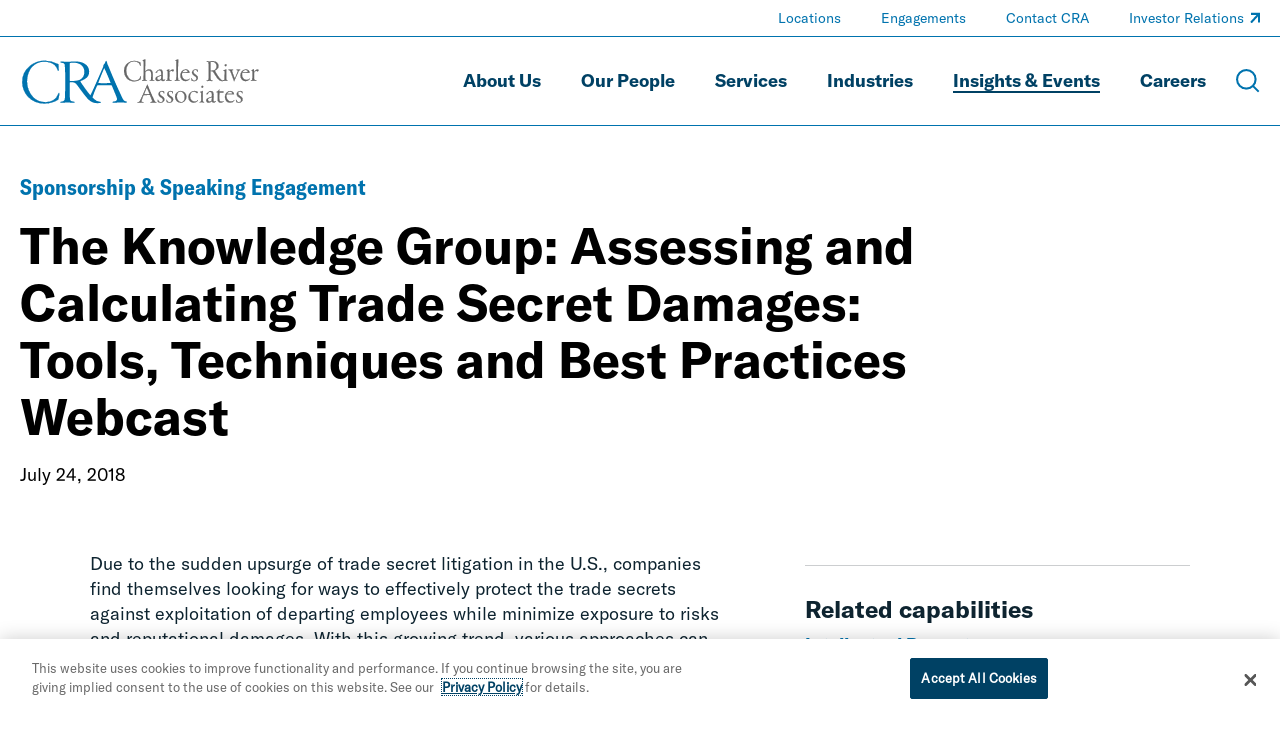

--- FILE ---
content_type: text/html; charset=utf-8
request_url: https://www.crai.com/insights-events/events/knowledge-group-assessing-and-calculating-trade-secret-damages-tools-techniques-and-best/
body_size: 18263
content:
<!doctype html>
<html data-n-head-ssr lang="en" data-n-head="%7B%22lang%22:%7B%22ssr%22:%22en%22%7D%7D">
  <head >
    <meta data-n-head="ssr" charset="utf-8"><meta data-n-head="ssr" name="viewport" content="width=device-width, initial-scale=1.0"><meta data-n-head="ssr" http-equiv="X-UA-Compatible" content="IE=Edge"><meta data-n-head="ssr" data-hid="description" name="description" content=""><meta data-n-head="ssr" data-hid="og:title" property="og:title" content="The Knowledge Group: Assessing and Calculating Trade Secret Damages: Tools, Techniques and Best Practices Webcast | Insights &amp; Events | Charles River Associates"><meta data-n-head="ssr" data-hid="og:description" property="og:description" content=""><meta data-n-head="ssr" data-hid="og:image" property="og:image" content="undefined"><meta data-n-head="ssr" data-hid="og:url" property="og:url" content="https://www.crai.com/insights-events/events/knowledge-group-assessing-and-calculating-trade-secret-damages-tools-techniques-and-best/"><meta data-n-head="ssr" data-hid="twitter:card" name="twitter:card" content="summary"><meta data-n-head="ssr" data-hid="twitter:title" name="twitter:title" content="The Knowledge Group: Assessing and Calculating Trade Secret Damages: Tools, Techniques and Best Practices Webcast | Insights &amp; Events | Charles River Associates"><meta data-n-head="ssr" data-hid="twitter:description" name="twitter:description" content=""><meta data-n-head="ssr" data-hid="twitter:image" name="twitter:image" content="undefined"><meta data-n-head="ssr" data-hid="twitter:site" name="twitter:site" content="@News_CRA"><meta data-n-head="ssr" data-hid="oni_section" name="oni_section" content="events"><meta data-n-head="ssr" data-hid="oni_name" name="oni_name" content=""><meta data-n-head="ssr" data-hid="robots" name="robots" content="index, follow"><title>The Knowledge Group: Assessing and Calculating Trade Secret Damages: Tools, Techniques and Best Practices Webcast | Insights &amp; Events | Charles River Associates</title><link data-n-head="ssr" rel="shortcut icon" href="/images/favicon.jpg?v=2.0.0" type="image/jpg"><link data-n-head="ssr" rel="canonical" id="canonical" href="https://www.crai.com/insights-events/events/knowledge-group-assessing-and-calculating-trade-secret-damages-tools-techniques-and-best/"><script data-n-head="ssr">
          (function(w,d,s,l,i){w[l]=w[l]||[];w[l].push({'gtm.start':
          new Date().getTime(),event:'gtm.js'});var f=d.getElementsByTagName(s)[0],
          j=d.createElement(s),dl=l!='dataLayer'?'&l='+l:'';j.async=true;j.src=
          'https://www.googletagmanager.com/gtm.js?id='+i+dl;f.parentNode.insertBefore(j,f);
          })(window,document,'script','dataLayer','GTM-WD9MFMZ');
        </script><script data-n-head="ssr">
          _linkedin_partner_id = "914922";
          window._linkedin_data_partner_ids = window._linkedin_data_partner_ids || [];
          window._linkedin_data_partner_ids.push(_linkedin_partner_id);
        </script><script data-n-head="ssr">
          (function(){var s = document.getElementsByTagName("script")[0];
          var b = document.createElement("script");
          b.type = "text/javascript";b.async = true;
          b.src = "https://snap.licdn.com/li.lms-analytics/insight.min.js";
          s.parentNode.insertBefore(b, s);})();
        </script><script data-n-head="ssr" src="https://cdn.cookielaw.org/scripttemplates/otSDKStub.js" type="text/javascript" charset="UTF-8" data-domain-script="12255731-84d6-4eb1-abb3-6201a6876c4e"></script><script data-n-head="ssr" type="text/javascript">function OptanonWrapper() { }</script><link rel="preload" href="/dist/79f1644.js" as="script"><link rel="preload" href="/dist/79919f8.js" as="script"><link rel="preload" href="/dist/fdef0f8.js" as="script"><link rel="preload" href="/dist/ea43620.js" as="script"><link rel="preload" href="/dist/ae8371a.js" as="script"><link rel="preload" href="/dist/003af30.js" as="script"><link rel="preload" href="/dist/cdf6ff6.js" as="script"><style data-vue-ssr-id="329dd762:0 734d8a41:0 2e85422e:0 39d74634:0 31738cbe:0 5b42dfb6:0 68902cd4:0 e3e5782c:0 5ee3e5e9:0 0af0a29e:0 02ffb242:0 7b48a22c:0 2d88bea1:0 0d486f15:0 318209a0:0 354ac2f9:0 207f390c:0 45fe4af9:0 77416250:0 428e8386:0 4919a188:0 e208275c:0 17e71532:0 4e27ab82:0 933adc3e:0 27206c16:0 0611aa7a:0 05192457:0 7fb1c604:0 73aa2f46:0 ae892818:0 5ff2d3e8:0 0f9e0f72:0 4aa3d5b6:0 36bedd3c:0 5a73fa2a:0 e588b928:0 3e727b34:0 04d80bc7:0 dbda8570:0 47180309:0 49531ab0:0">@font-face{font-family:swiper-icons;font-style:normal;font-weight:400;src:url("data:application/font-woff;charset=utf-8;base64, [base64]//wADZ2x5ZgAAAywAAADMAAAD2MHtryVoZWFkAAABbAAAADAAAAA2E2+eoWhoZWEAAAGcAAAAHwAAACQC9gDzaG10eAAAAigAAAAZAAAArgJkABFsb2NhAAAC0AAAAFoAAABaFQAUGG1heHAAAAG8AAAAHwAAACAAcABAbmFtZQAAA/gAAAE5AAACXvFdBwlwb3N0AAAFNAAAAGIAAACE5s74hXjaY2BkYGAAYpf5Hu/j+W2+MnAzMYDAzaX6QjD6/4//Bxj5GA8AuRwMYGkAPywL13jaY2BkYGA88P8Agx4j+/8fQDYfA1AEBWgDAIB2BOoAeNpjYGRgYNBh4GdgYgABEMnIABJzYNADCQAACWgAsQB42mNgYfzCOIGBlYGB0YcxjYGBwR1Kf2WQZGhhYGBiYGVmgAFGBiQQkOaawtDAoMBQxXjg/wEGPcYDDA4wNUA2CCgwsAAAO4EL6gAAeNpj2M0gyAACqxgGNWBkZ2D4/wMA+xkDdgAAAHjaY2BgYGaAYBkGRgYQiAHyGMF8FgYHIM3DwMHABGQrMOgyWDLEM1T9/w8UBfEMgLzE////P/5//f/V/xv+r4eaAAeMbAxwIUYmIMHEgKYAYjUcsDAwsLKxc3BycfPw8jEQA/[base64]/uznmfPFBNODM2K7MTQ45YEAZqGP81AmGGcF3iPqOop0r1SPTaTbVkfUe4HXj97wYE+yNwWYxwWu4v1ugWHgo3S1XdZEVqWM7ET0cfnLGxWfkgR42o2PvWrDMBSFj/IHLaF0zKjRgdiVMwScNRAoWUoH78Y2icB/yIY09An6AH2Bdu/UB+yxopYshQiEvnvu0dURgDt8QeC8PDw7Fpji3fEA4z/PEJ6YOB5hKh4dj3EvXhxPqH/SKUY3rJ7srZ4FZnh1PMAtPhwP6fl2PMJMPDgeQ4rY8YT6Gzao0eAEA409DuggmTnFnOcSCiEiLMgxCiTI6Cq5DZUd3Qmp10vO0LaLTd2cjN4fOumlc7lUYbSQcZFkutRG7g6JKZKy0RmdLY680CDnEJ+UMkpFFe1RN7nxdVpXrC4aTtnaurOnYercZg2YVmLN/d/gczfEimrE/fs/bOuq29Zmn8tloORaXgZgGa78yO9/cnXm2BpaGvq25Dv9S4E9+5SIc9PqupJKhYFSSl47+Qcr1mYNAAAAeNptw0cKwkAAAMDZJA8Q7OUJvkLsPfZ6zFVERPy8qHh2YER+3i/BP83vIBLLySsoKimrqKqpa2hp6+jq6RsYGhmbmJqZSy0sraxtbO3sHRydnEMU4uR6yx7JJXveP7WrDycAAAAAAAH//wACeNpjYGRgYOABYhkgZgJCZgZNBkYGLQZtIJsFLMYAAAw3ALgAeNolizEKgDAQBCchRbC2sFER0YD6qVQiBCv/H9ezGI6Z5XBAw8CBK/m5iQQVauVbXLnOrMZv2oLdKFa8Pjuru2hJzGabmOSLzNMzvutpB3N42mNgZGBg4GKQYzBhYMxJLMlj4GBgAYow/P/PAJJhLM6sSoWKfWCAAwDAjgbRAAB42mNgYGBkAIIbCZo5IPrmUn0hGA0AO8EFTQAA") format("woff")}:root{--swiper-theme-color:#007aff}.swiper-container{list-style:none;margin-left:auto;margin-right:auto;overflow:hidden;padding:0;position:relative;z-index:1}.swiper-container-vertical>.swiper-wrapper{flex-direction:column}.swiper-wrapper{box-sizing:content-box;display:flex;height:100%;position:relative;transition-property:transform;width:100%;z-index:1}.swiper-container-android .swiper-slide,.swiper-wrapper{transform:translateZ(0)}.swiper-container-multirow>.swiper-wrapper{flex-wrap:wrap}.swiper-container-multirow-column>.swiper-wrapper{flex-direction:column;flex-wrap:wrap}.swiper-container-free-mode>.swiper-wrapper{margin:0 auto;transition-timing-function:ease-out}.swiper-container-pointer-events{touch-action:pan-y}.swiper-container-pointer-events.swiper-container-vertical{touch-action:pan-x}.swiper-slide{flex-shrink:0;height:100%;position:relative;transition-property:transform;width:100%}.swiper-slide-invisible-blank{visibility:hidden}.swiper-container-autoheight,.swiper-container-autoheight .swiper-slide{height:auto}.swiper-container-autoheight .swiper-wrapper{align-items:flex-start;transition-property:transform,height}.swiper-container-3d{perspective:75rem}.swiper-container-3d .swiper-cube-shadow,.swiper-container-3d .swiper-slide,.swiper-container-3d .swiper-slide-shadow-bottom,.swiper-container-3d .swiper-slide-shadow-left,.swiper-container-3d .swiper-slide-shadow-right,.swiper-container-3d .swiper-slide-shadow-top,.swiper-container-3d .swiper-wrapper{transform-style:preserve-3d}.swiper-container-3d .swiper-slide-shadow-bottom,.swiper-container-3d .swiper-slide-shadow-left,.swiper-container-3d .swiper-slide-shadow-right,.swiper-container-3d .swiper-slide-shadow-top{height:100%;left:0;pointer-events:none;position:absolute;top:0;width:100%;z-index:10}.swiper-container-3d .swiper-slide-shadow-left{background-image:linear-gradient(270deg,rgba(0,0,0,.5),transparent)}.swiper-container-3d .swiper-slide-shadow-right{background-image:linear-gradient(90deg,rgba(0,0,0,.5),transparent)}.swiper-container-3d .swiper-slide-shadow-top{background-image:linear-gradient(0deg,rgba(0,0,0,.5),transparent)}.swiper-container-3d .swiper-slide-shadow-bottom{background-image:linear-gradient(180deg,rgba(0,0,0,.5),transparent)}.swiper-container-css-mode>.swiper-wrapper{overflow:auto;scrollbar-width:none;-ms-overflow-style:none}.swiper-container-css-mode>.swiper-wrapper::-webkit-scrollbar{display:none}.swiper-container-css-mode>.swiper-wrapper>.swiper-slide{scroll-snap-align:start start}.swiper-container-horizontal.swiper-container-css-mode>.swiper-wrapper{scroll-snap-type:x mandatory}.swiper-container-vertical.swiper-container-css-mode>.swiper-wrapper{scroll-snap-type:y mandatory}@font-face{font-display:swap;font-family:"GT America Standard Regular";font-style:normal;font-weight:400;src:url(/dist/fonts/GT-America-Standard-Regular.af7576e.woff2) format("woff2")}@font-face{font-display:swap;font-family:"GT America Standard Regular Italic";font-style:normal;font-weight:400;src:url(/dist/fonts/GT-America-Standard-Regular-Italic.fd21dbf.woff2) format("woff2")}@font-face{font-display:swap;font-family:"GT America Standard Bold";font-style:normal;font-weight:400;src:url(/dist/fonts/GT-America-Standard-Bold.f9dcd95.woff2) format("woff2")}@font-face{font-display:swap;font-family:"GT America Standard Bold Italic";font-style:normal;font-weight:400;src:url(/dist/fonts/GT-America-Standard-Bold-Italic.c7adc5b.woff2) format("woff2")}@font-face{font-display:swap;font-family:"GT America Condensed Medium";font-style:normal;font-weight:400;src:url(/dist/fonts/GT-America-Condensed-Medium.b2f4709.woff2) format("woff2")}@font-face{font-display:swap;font-family:"GT America Condensed Medium Italic";font-style:normal;font-weight:400;src:url(/dist/fonts/GT-America-Condensed-Medium-Italic.011b00f.woff2) format("woff2")}@font-face{font-display:swap;font-family:"GT America Condensed Bold";font-style:normal;font-weight:400;src:url(/dist/fonts/GT-America-Condensed-Bold.6c7965a.woff2) format("woff2")}@font-face{font-display:swap;font-family:"GT America Condensed Bold Italic";font-style:normal;font-weight:400;src:url(/dist/fonts/GT-America-Condensed-Bold-Italic.1072407.woff2) format("woff2")}

/*! normalize-scss | MIT/GPLv2 License | bit.ly/normalize-scss */html{font-family:sans-serif;line-height:1.5em;-ms-text-size-adjust:100%;-webkit-text-size-adjust:100%}body{margin:0}article,aside,footer,header,nav,section{display:block}h1,h2,h3,h4,h5,h6{font-size:1em;line-height:1.5em;margin:1.5em 0}blockquote,dl,ol,ul{margin:1.5em 0}dd,ol ol,ol ul,ul ol,ul ul{margin:0}ol,ul{padding:0}figcaption,figure{display:block}figure{margin:1.5em 0}hr{box-sizing:content-box;height:0;overflow:visible}p,pre{margin:1.5em 0}pre{font-family:monospace,monospace;font-size:1em}a{background-color:transparent;-webkit-text-decoration-skip:objects}abbr[title]{border-bottom:none;text-decoration:underline;-webkit-text-decoration:underline dotted;text-decoration:underline dotted}b,strong{font-weight:inherit;font-weight:bolder}code,kbd,samp{font-family:monospace,monospace;font-size:1em}dfn{font-style:italic}mark{background-color:#ff0;color:#000}small{font-size:80%}sub,sup{font-size:75%;line-height:0;position:relative;vertical-align:baseline}sub{bottom:-.25em}sup{top:-.5em}audio,video{display:inline-block}audio:not([controls]){display:none;height:0}img{border-style:none}svg:not(:root){overflow:hidden}button,input,optgroup,select,textarea{font-family:sans-serif;font-size:100%;line-height:1.5em;margin:0}button{overflow:visible}button,select{text-transform:none}[type=reset],[type=submit],button,html [type=button]{-webkit-appearance:button}[type=button]::-moz-focus-inner,[type=reset]::-moz-focus-inner,[type=submit]::-moz-focus-inner,button::-moz-focus-inner{border-style:none;padding:0}[type=button]:-moz-focusring,[type=reset]:-moz-focusring,[type=submit]:-moz-focusring,button:-moz-focusring{outline:.0625rem dotted ButtonText}input{overflow:visible}[type=checkbox],[type=radio]{box-sizing:border-box;padding:0}[type=number]::-webkit-inner-spin-button,[type=number]::-webkit-outer-spin-button{height:auto}[type=search]{-webkit-appearance:textfield;outline-offset:-.125rem}[type=search]::-webkit-search-cancel-button,[type=search]::-webkit-search-decoration{-webkit-appearance:none}::-webkit-file-upload-button{-webkit-appearance:button;font:inherit}fieldset{padding:.35em .75em .625em}legend{box-sizing:border-box;color:inherit;display:table;max-width:100%;padding:0;white-space:normal}progress{display:inline-block;vertical-align:baseline}textarea{overflow:auto}details{display:block}summary{display:list-item}menu{display:block;margin:1.5em 0;padding:0}menu menu,ol menu,ul menu{margin:0}canvas{display:inline-block}[hidden],template{display:none}html{box-sizing:border-box;font-size:100%}*,:after,:before{box-sizing:inherit;outline:none}body{color:#0e2430;font-family:"GT America Standard Regular","Arial";font-style:normal;font-weight:400;text-rendering:optimizeLegibility;-webkit-font-smoothing:antialiased;-moz-osx-font-smoothing:grayscale}main{display:block}a{-webkit-text-decoration:none;text-decoration:none}a,button{color:inherit}button{background:none;border:none;font-family:"GT America Standard Regular","Arial";font-style:normal;font-weight:400;margin:0;padding:0}a,button{cursor:pointer}a:focus,button:focus{outline:.0625rem dotted}ul{list-style-type:none;margin:0;padding:0}li{margin-bottom:0}h1,h2,h3,h4,h5,h6,p{margin:0}fieldset{border:0;margin:0;padding:0}figure{margin:0}address{font-style:normal}img{max-width:100%}input{background-color:hsla(0,0%,100%,0);border:none}.sprite-icons{display:inline-block;fill:inherit;font-size:inherit;height:1em;transition:stroke .25s ease-in-out,fill .25s ease-in-out;vertical-align:-.125em;width:1em}@media print{#__layout *{color:#000}}
.nuxt-progress{background-color:#000;height:.125rem;left:0;opacity:1;position:fixed;right:0;top:0;transition:width .1s,opacity .4s;width:0;z-index:999999}.nuxt-progress.nuxt-progress-notransition{transition:none}.nuxt-progress-failed{background-color:red}
.DefaultLayout{display:flex;flex-direction:column;min-height:100vh}.DefaultLayout__main-content{flex-grow:1}.DefaultLayout__skip{background:#f2f4f8;color:#0073ae;font-family:"GT America Condensed Medium","Arial";font-style:normal;font-weight:400;left:0;opacity:0;padding:.25em .5em;position:fixed;top:0;z-index:-1}.DefaultLayout__skip:focus{opacity:1;z-index:11}
.GlobalNav{background-color:var(--GlobalNav__background-color);border-bottom:.0625rem solid rgba(210,229,241,.5);border-bottom:.0625rem solid var(--GlobalNav__border-color,rgba(210,229,241,.5));left:0;position:fixed;top:0;transition:background-color .25s ease-in-out;width:100%;z-index:10}.GlobalNav--theme-white{--GlobalNav__border-color:#0073ae;--GlobalNav__background-color:#fff;--GlobalNav__color:#004164;--GlobalNav__color-secondary:#0073ae}.GlobalNav--theme-light-gray{--GlobalNav__border-color:#0073ae;--GlobalNav__background-color:#f2f4f8;--GlobalNav__color:#004164;--GlobalNav__color-secondary:#0073ae}.GlobalNav__primary-row{align-items:center;display:flex;padding:1.5625rem 0}.GlobalNav__ancillary-links,.GlobalNav__primary-links{display:none}.GlobalNav__buttons{align-items:center;display:flex;flex-grow:1;justify-content:flex-end;margin-left:.625rem}.GlobalNav__button{margin-left:1.875rem}.GlobalNav__icon{display:block;height:1.5rem;stroke:#fff;stroke:var(--GlobalNav__color-secondary,#fff);width:1.5rem}.GlobalNav__menus{background-color:#0073ae}@media screen and (min-width:66.875em){.GlobalNav__container{display:flex;flex-direction:column}.GlobalNav__container:after{background-color:rgba(210,229,241,.5);background-color:var(--GlobalNav__border-color,rgba(210,229,241,.5));content:"";display:block;height:.0625rem;left:50%;position:relative;transform:translate3d(-50%,0,0);width:100vw}.GlobalNav__primary-row{order:2;padding:1.25rem 0}.GlobalNav__primary-links{display:block;flex-grow:1}.GlobalNav__ancillary-links{display:block;order:0}.GlobalNav__buttons{flex-grow:0}.GlobalNav__button{margin-left:1.25rem}.GlobalNav__button--menu{display:none}}

@media print{#__layout .GlobalNav{border:none;position:static}#__layout .GlobalNav__buttons{display:none}}
.TransitionFadeIn-enter,.TransitionFadeIn-leave-to{opacity:0}.TransitionFadeIn-enter-active{transition:opacity .1s ease-in-out}.TransitionFadeIn-leave-active{transition:opacity .05s ease-in-out}.TransitionFadeIn-enter .TransitionFadeIn-leave-to{opacity:1}
.Alert{align-items:center;background:#e16c00;color:#0e2430;display:flex;justify-content:space-between;padding:1.25rem 2.5rem;width:100%}.Alert--hidden{display:none}.Alert__close{display:inherit;margin-left:2rem}.Alert__icon{height:1.25rem;stroke:#0e2430;width:1.25rem}
.MaxWidth{--MaxWidth__padding:1.25rem;margin-left:auto;margin-right:auto;padding-left:1.25rem;padding-left:var(--MaxWidth__padding);padding-right:1.25rem;padding-right:var(--MaxWidth__padding)}.MaxWidth--no-padding{--MaxWidth__padding:0rem}.MaxWidth--widest{max-width:88.4375rem}.MaxWidth--medium{max-width:83.75rem}.MaxWidth--narrow{max-width:71.25rem}
.GlobalNavLogo{display:inline-block;position:relative}.GlobalNavLogo__logo{display:block;transition:opacity .25s ease-in-out;width:10.625rem}.GlobalNavLogo__logo--hidden{opacity:0}.GlobalNavLogo__logo--alt{left:0;position:absolute;top:0;width:100%}@media screen and (min-width:66.875em){.GlobalNavLogo__logo{width:15rem}}
@media print{#__layout .GlobalNavLogo__logo{opacity:1}#__layout .GlobalNavLogo__logo--alt{opacity:0}}
.GlobalNavPrimaryLinks__list{display:flex;flex-wrap:wrap;justify-content:flex-end}.GlobalNavPrimaryLinks__item:not(:last-child){margin-right:1.5rem}.GlobalNavPrimaryLinks__cta{color:#fff;color:var(--GlobalNav__color,#fff);display:inline-block;font-family:"GT America Standard Bold","Arial";font-size:1.125rem;font-style:normal;font-weight:400;line-height:1.75;transition:color .25s ease-in-out;--StyledUnderline__color:var(--GlobalNav__color,#9fccea)}.GlobalNavPrimaryLinks__cta--is-active,.GlobalNavPrimaryLinks__cta:focus,.GlobalNavPrimaryLinks__cta:hover{--StyledUnderline__size:100% 0.125rem}@media screen and (min-width:75em){.GlobalNavPrimaryLinks__item:not(:last-child){margin-right:2.5rem}}
.GeneralLink__icon{height:.75em;height:var(--GeneralLink__icon-size,.75em);margin-left:.1em;position:relative;stroke:#0073ae;stroke:var(--GeneralLink__icon-color,#0073ae);top:-.15em;width:.75em;width:var(--GeneralLink__icon-size,.75em)}
.StyledUnderline{background-image:linear-gradient(0deg,#0073ae,#0073ae);background-image:linear-gradient(0deg,var(--StyledUnderline__color,#0073ae),var(--StyledUnderline__color,#0073ae));background-position:0 1.2em;background-repeat:repeat-x;background-size:100% 0;background-size:var(--StyledUnderline__size,100% 0);padding-bottom:.2em;transition:background-size .25s ease-in-out}a:hover .StyledUnderline,button:hover .StyledUnderline{background-size:100% .125rem}
.GlobalNavAncillaryLinks__list{align-items:center;display:flex;flex-wrap:wrap;justify-content:flex-end;padding:.375rem 0}.GlobalNavAncillaryLinks__item{font-size:.875rem}.GlobalNavAncillaryLinks__item:not(:last-child){margin-right:2.5rem}.GlobalNavAncillaryLinks__link{color:#d2e5f1;color:var(--GlobalNav__color-secondary,#d2e5f1);--GeneralLink__icon-color:var(--GlobalNav__color-secondary,#d2e5f1);--StyledUnderline__color:var(--GlobalNav__color-secondary,#d2e5f1)}.GlobalNavAncillaryLinks__link--is-active,.GlobalNavAncillaryLinks__link:focus,.GlobalNavAncillaryLinks__link:hover{--StyledUnderline__size:100% 0.125rem}
.ArticleHero{--ArticleHero__image-height:14.0625rem;--ArticleHero__container-spacing:2rem;overflow:hidden;padding-top:5.75rem}@media screen and (min-width:66.875em){.ArticleHero{padding-top:7.8125rem}}.ArticleHero__container{padding:var(--ArticleHero__container-spacing) 0}.ArticleHero__eyebrow{color:#0073ae;font-family:"GT America Condensed Bold","Arial";font-size:1rem;font-style:normal;font-weight:400;line-height:1.3}.ArticleHero__title{font-family:"GT America Standard Bold","Arial";font-size:2rem;font-style:normal;font-weight:400;line-height:1.15;margin-top:1rem}.ArticleHero__text{color:#000;font-family:"GT America Standard Regular","Arial";font-size:1.125rem;font-style:normal;font-weight:400;line-height:1.33;margin-top:1em}.ArticleHero__pipe-separated .ArticleHero__text{display:inline-block}.ArticleHero__pipe-separated .ArticleHero__text:not(:last-child):after{content:"|";margin-left:.5em;margin-right:.25em}.ArticleHero__image-container{margin-top:calc(var(--ArticleHero__container-spacing)*.8)}.ArticleHero__image-wrapper{display:block;height:var(--ArticleHero__image-height);max-width:none;position:relative;width:calc(100% + 1.25rem)}.ArticleHero__image{height:100%;left:50%;-o-object-fit:cover;object-fit:cover;position:absolute;top:50%;transform:translate3d(-50%,-50%,0);width:100%}@media screen and (min-width:48em){.ArticleHero{--ArticleHero__image-height:18.75rem;--ArticleHero__container-spacing:2.5rem;--ArticleHero__title-max-width:85%}.ArticleHero__eyebrow{font-family:"GT America Condensed Bold","Arial";font-size:1.375rem;font-style:normal;font-weight:400;line-height:1.3}.ArticleHero__title{font-family:"GT America Standard Bold","Arial";font-size:2.25rem;font-style:normal;font-weight:400;line-height:1.15}.ArticleHero__text,.ArticleHero__title{max-width:var(--ArticleHero__title-max-width)}}@media screen and (min-width:62em){.ArticleHero{--ArticleHero__container-spacing:3rem;--ArticleHero__title-max-width:80%}.ArticleHero__title{font-family:"GT America Standard Bold","Arial";font-size:2.75rem;font-style:normal;font-weight:400;line-height:1.15}}@media screen and (min-width:75em){.ArticleHero{--ArticleHero__title-max-width:75%}.ArticleHero__title{color:#000;font-family:"GT America Standard Bold","Arial";font-size:3.125rem;font-style:normal;font-weight:400;line-height:1.15}}@media screen and (min-width:71.25em){.ArticleHero{--ArticleHero__image-height:25rem}.ArticleHero__image-wrapper{width:calc(35rem + 50vw)}}@media screen and (min-width:88.4375em){.ArticleHero__image-wrapper{width:81.09375rem}}
@media print{#__layout .ArticleHero{padding-top:0}}
.ArticleContent{--ArticleContent__image-spacing:2rem 0;--ArticleContent__padding-bottom:3rem;border-bottom:.0625rem solid #ccced0;padding-bottom:3rem;padding-bottom:var(--ArticleContent__padding-bottom)}.ArticleContent__column:last-child{margin-top:4rem}.ArticleContent__author{--RichText__font-family:GT America Condensed Medium;color:#000;font-size:1.125rem}.ArticleContent__author a{color:#0073ae}.ArticleContent__intro{font-family:"GT America Standard Regular","Arial";font-size:1.5rem;font-style:normal;font-weight:400;letter-spacing:.15px;line-height:1.5;margin-top:1rem;overflow:hidden}.ArticleContent__intro:first-letter{color:#0073ae;float:left;font-size:3.25em;line-height:.9}.ArticleContent__body{font-family:"GT America Standard Regular","Arial";font-size:1.125rem;font-style:normal;font-weight:400;line-height:1.4;margin-top:1rem}.ArticleContent__image{display:block;margin:var(--ArticleContent__image-spacing);max-width:none;width:100%}.ArticleContent__topics{margin-left:1rem;margin-right:1rem;margin-top:3rem}.ArticleContent__header{font-family:"GT America Standard Bold","Arial";font-size:1.5rem;font-style:normal;font-weight:400;line-height:1.15}.ArticleContent__side-section{border-top:.0625rem solid #ccced0;margin-top:1.875rem;padding-top:1.875rem}@media screen and (min-width:48em){.ArticleContent{--ArticleContent__image-spacing:3rem 0;--ArticleContent__padding-bottom:4rem}.ArticleContent__grid{display:flex;justify-content:space-between}.ArticleContent__column:first-child{width:57.5%}.ArticleContent__column:last-child{margin-top:0;width:35%}}@media screen and (min-width:62em){.ArticleContent{--ArticleContent__image-spacing:3.5rem 0;--ArticleContent__padding-bottom:4.5rem}}@media screen and (min-width:75em){.ArticleContent{--ArticleContent__image-spacing:4rem 0;--ArticleContent__padding-bottom:5rem}}
@media print{#__layout .ArticleContent__download-links,#__layout .ArticleContent__share{display:none}}
.RichText{font-family:GT America Standard Regular;font-family:var(--RichText__font-family,GT America Standard Regular);font-style:normal;font-style:var(--RichText__font-style,normal);font-weight:400;font-weight:var(--RichText__font-weight,normal)}.RichText.mce-content-body p{font-size:1rem}.RichText>*+*{margin-top:1rem}.RichText>*+h2,.RichText>*+h3,.RichText>*+h4,.RichText>*+h5{margin-top:1.5em}.RichText>*+ul{margin-top:0}.RichText h2,.RichText h3,.RichText h4,.RichText h5{font-family:"GT America Standard Bold","Arial";font-style:normal;font-weight:400}.RichText em,.RichText i{font-family:"GT America Standard Regular Italic","Arial";font-style:normal;font-weight:400}.RichText b,.RichText strong{font-family:"GT America Standard Bold","Arial";font-style:normal;font-weight:400}.RichText figure,.RichText iframe,.RichText img{max-width:100%}.RichText img{height:auto!important}.RichText ol{padding-left:1.5em}.RichText ol ol{margin-left:1.5em}.RichText ul ul{margin-left:1rem}.RichText ul li{padding-left:1em;position:relative}.RichText ul li:before{left:0;position:absolute;transform:translate3d(0,-50%,0)}.RichText td>ul>li:before,.RichText>ul>li:before{content:"•";font-size:1em;top:.8em}.RichText td>ul>li>ul>li:before,.RichText>ul>li>ul>li:before{content:"○";font-size:.75em;top:1em}.RichText td>ul>li>ul>li>ul>li:before,.RichText>ul>li>ul>li>ul>li:before{content:"■";font-size:.65em;top:1.1em}.RichText td>ul>li>ul>li>ul>li li:before,.RichText>ul>li>ul>li>ul>li li:before{content:"•";font-size:1.5em;top:.45em}.RichText a,.RichText a:active,.RichText a:visited{color:#0073ae;color:var(--RichText__link-color,#0073ae);font-size:inherit}.RichText a:active:hover,.RichText a:hover,.RichText a:visited:hover{-webkit-text-decoration:underline;text-decoration:underline}.RichText blockquote{border-left:.125rem solid #0073ae;font-size:1.5em;padding-left:.8333333333em}.RichText blockquote:not(:first-child){margin-top:1.5em}.RichText blockquote:not(:last-child){margin-bottom:1.5em}.RichText blockquote cite{display:block;font-family:"GT America Standard Bold","Arial";font-size:.5833333333em;font-style:normal;font-weight:400;margin-top:.4166666667em}.RichText figcaption{font-size:.75em}.RichText .aligncenter{display:block;margin-left:auto;margin-right:auto}.RichText .alignleft{float:left;margin:.5em 1em .5em 0}.RichText .alignright{float:right;margin:.5em 0 .5em 1em}.RichText>p:after{clear:both;content:"";display:table}
.TopicsListing__header{color:#004164;font-family:"GT America Standard Regular","Arial";font-size:1.125rem;font-style:normal;font-weight:400;line-height:1.33}.TopicsListing__items{display:flex;flex-wrap:wrap}.TopicsListing__item{margin-right:2rem;margin-top:.5rem}.TopicsListing__link{color:#0073ae;font-family:"GT America Standard Bold","Arial";font-size:1.125rem;font-style:normal;font-weight:400;line-height:1.33}.TopicsListing__link:hover{text-transform:underline}
.ArticleDownloadLinks__icon{margin-right:.625rem;stroke:#0073ae}.ArticleDownloadLinks__container:not(:first-child){margin-top:.75rem}.ArticleDownloadLinks__link{border:.125rem solid #0073ae;display:block;padding:.5rem;text-align:center}.ArticleDownloadLinks__label{color:#0073ae;font-family:"GT America Condensed Bold","Arial";font-size:1rem;font-style:normal;font-weight:400;line-height:1.3}
.ArticleRelatedCapabilities__header{font-family:"GT America Standard Bold","Arial";font-size:1.5rem;font-style:normal;font-weight:400;line-height:1.15}.ArticleRelatedCapabilities__container{margin-top:.625rem}.ArticleRelatedCapabilities__link{color:#0073ae;font-family:"GT America Standard Bold","Arial";font-size:1.125rem;font-style:normal;font-weight:400;line-height:1.15}
.ArticleShareLinks__header{font-family:"GT America Standard Bold","Arial";font-size:1.5rem;font-style:normal;font-weight:400;line-height:1.15}.ArticleShareLinks__links{display:flex;margin-top:1.25rem}.ArticleShareLinks__container{margin-right:1.125rem}.ArticleShareLinks__link{border:.125rem solid #0073ae;display:inline-block;height:2rem;position:relative;transition:border-color .25s ease-in-out;width:2rem}.ArticleShareLinks__link:hover{border-color:#004164}.ArticleShareLinks__link:hover .ArticleShareLinks__icon{fill:#004164}.ArticleShareLinks__icon{fill:#0073ae;height:1rem;left:50%;position:absolute;top:50%;transform:translate3d(-50%,-50%,0);transition:fill .25s ease-in-out;width:1rem}
.TeamModule__list{margin-left:-1.25rem;margin-right:-1.25rem}.TeamModule__cta,.TeamModule__load-more{--Cta__color:#0073ae;margin-top:2rem}@media screen and (min-width:40.625em){.TeamModule__list{margin-left:0;margin-right:0}}
.Spacer{--Spacer__margin-top:3.75rem;margin-top:3.75rem;margin-top:var(--Spacer__adjacent-spacing,var(--Spacer__margin-top))}.Spacer:last-child{margin-bottom:var(--Spacer__margin-bottom,var(--Spacer__margin-top))}.Spacer--adjacent-no-spacing:first-child,.Spacer--no-margin-top{margin-top:0}.Spacer--adjacent-no-spacing:last-child{margin-bottom:0}.Spacer--adjacent-no-spacing+.Spacer--adjacent-no-spacing{--Spacer__adjacent-spacing:0}@media screen and (min-width:48em){.Spacer{--Spacer__margin-top:5rem}}@media screen and (min-width:62em){.Spacer{--Spacer__margin-top:5.625rem}}@media screen and (min-width:75em){.Spacer{--Spacer__margin-top:6.25rem}}
.SectionIntro{--SectionIntro__width:54.375rem}.SectionIntro--narrow-width{--SectionIntro__width:40.625rem}.SectionIntro__header{max-width:calc(var(--SectionIntro__width) + 12.5rem)}.SectionIntro__body{font-family:"GT America Standard Regular","Arial";font-size:1.125rem;font-style:normal;font-weight:400;line-height:1.4;margin-top:2rem;max-width:var(--SectionIntro__width)}.SectionIntro__cta{color:#0073ae;color:var(--Cta__color,#0073ae);margin-top:2rem}@media screen and (min-width:48em){.SectionIntro__body{font-family:"GT America Standard Regular","Arial";font-size:1.25rem;font-style:normal;font-weight:400;line-height:1.45}}@media screen and (min-width:75em){.SectionIntro__body{font-family:"GT America Standard Regular","Arial";font-size:1.5rem;font-style:normal;font-weight:400;letter-spacing:.15px;line-height:1.5}}
.SectionHeader{font-family:"GT America Standard Bold","Arial";font-size:1.75rem;font-style:normal;font-weight:400;line-height:1.15}@media screen and (min-width:48em){.SectionHeader{font-family:"GT America Standard Bold","Arial";font-size:2rem;font-style:normal;font-weight:400;line-height:1.15}}@media screen and (min-width:75em){.SectionHeader{font-family:"GT America Standard Bold","Arial";font-size:2.25rem;font-style:normal;font-weight:400;line-height:1.15}}
.PersonList__item{margin-top:3.125rem}@media screen and (min-width:40.625em){.PersonList{--PersonList__item-width:calc(50% - 1rem);display:flex;flex-wrap:wrap;justify-content:space-between}.PersonList:after{content:""}.PersonList:after,.PersonList__item{width:var(--PersonList__item-width)}.PersonList__card{height:100%}}@media screen and (min-width:62em){.PersonList{--PersonList__item-width:calc(33.33% - 2rem)}}@media screen and (min-width:75em){.PersonList{--PersonList__item-width:calc(33.33% - 3rem)}}
@media print{#__layout .PersonList{display:flex;flex-wrap:wrap;justify-content:space-between}#__layout .PersonList__item{width:45%}}
.PersonCard__image-container{min-width:12.5rem;width:55%}.PersonCard__image-wrapper{padding-bottom:123.093220339%;position:relative;z-index:1}.PersonCard__image{height:100%;left:50%;-o-object-fit:cover;object-fit:cover;position:absolute;top:50%;transform:translate3d(-50%,-50%,0);width:100%}.PersonCard__content{background-color:#f2f4f8;margin-left:auto;padding:1.5rem 1.875rem;position:relative;width:75%}.PersonCard__content:before{background-color:inherit;bottom:100%;content:"";height:4.6875rem;position:absolute;right:0;width:100%}.PersonCard__name{color:#0073ae;font-family:"GT America Standard Bold","Arial";font-size:1.5rem;font-style:normal;font-weight:400;line-height:1.15}.PersonCard__pronouns{font-family:"GT America Standard Regular","Arial";line-height:1.3;margin-top:.375rem}.PersonCard__pronouns,.PersonCard__role{font-size:.875rem;font-style:normal;font-weight:400}.PersonCard__role{color:#000;font-family:"GT America Condensed Medium","Arial";line-height:1.5;margin-bottom:.5rem;margin-top:.5rem}.PersonCard__location{color:#000;font-family:"GT America Standard Regular","Arial";font-size:1rem;font-style:normal;font-weight:400;line-height:1.5}.PersonCard__contact{color:#0073ae;display:block;font-size:.875rem;margin-top:.25rem;word-break:break-all}.PersonCard__icon{height:.875rem;margin-right:.25rem;stroke:#0073ae;width:.875rem}@media screen and (min-width:40.625em){.PersonCard{display:flex;flex-direction:column}.PersonCard__image-container{margin-left:1.875rem;width:9.0625rem}.PersonCard__content{flex-grow:1;padding:1.875rem 1.875rem 2.5rem;width:100%}}@media screen and (min-width:62em){.PersonCard__name{font-family:"GT America Standard Bold","Arial";font-size:1.75rem;font-style:normal;font-weight:400;line-height:1.15}.PersonCard__role{font-size:1rem;margin-top:1rem}}
.TeamModuleNoDetailPage__items{margin-top:2.5rem}.TeamModuleNoDetailPage__item{background-color:#f2f4f8;max-width:46.875rem;padding:1.25rem 1.75rem}.TeamModuleNoDetailPage__item:not(:first-child){margin-top:1.5rem}.TeamModuleNoDetailPage__link{color:#0073ae;font-family:"GT America Standard Bold","Arial";font-size:1.25rem;font-style:normal;font-weight:400;line-height:1.15}.TeamModuleNoDetailPage__role{color:#000;font-family:"GT America Condensed Medium","Arial";font-size:1rem;font-style:normal;font-weight:400;line-height:1.15;margin-top:1rem}.TeamModuleNoDetailPage__description{font-family:"GT America Standard Regular","Arial";font-size:1rem;font-style:normal;font-weight:400;line-height:1.37;margin-top:1rem}@media screen and (min-width:48em){.TeamModuleNoDetailPage__item{padding:1.875rem 2.25rem}.TeamModuleNoDetailPage__link{font-family:"GT America Standard Bold","Arial";font-size:1.5rem;font-style:normal;font-weight:400;line-height:1.15}.TeamModuleNoDetailPage__description{font-family:"GT America Standard Regular","Arial";font-size:1.125rem;font-style:normal;font-weight:400;line-height:1.33}}@media screen and (min-width:75em){.TeamModuleNoDetailPage__link{font-family:"GT America Standard Bold","Arial";font-size:1.75rem;font-style:normal;font-weight:400;line-height:1.15}}
.GeneralCtaModule{background-color:var(--GeneralCtaModule__background-color);padding:4.6875rem 3rem}.GeneralCtaModule--theme-light{--GeneralCtaModule__color:#000;--GeneralCtaModule__link-color:#0073ae;--GeneralCtaModule__background-color:#f2f4f8}.GeneralCtaModule--theme-dark{--GeneralCtaModule__color:#fff;--GeneralCtaModule__link-color:#fff;--GeneralCtaModule__background-color:#0e2430}.GeneralCtaModule__container{text-align:center}.GeneralCtaModule__header{font-family:"GT America Standard Bold","Arial";font-size:1.75rem;line-height:1.15}.GeneralCtaModule__body,.GeneralCtaModule__header{color:var(--GeneralCtaModule__color);font-style:normal;font-weight:400}.GeneralCtaModule__body{font-family:"GT America Standard Regular","Arial";font-size:1.125rem;line-height:1.33;margin-top:1rem}.GeneralCtaModule__cta{--Cta__color:var(--GeneralCtaModule__link-color);margin-top:1rem}@media screen and (min-width:48em){.GeneralCtaModule__header{font-family:"GT America Standard Bold","Arial";font-size:2.25rem;font-style:normal;font-weight:400;line-height:1.15}.GeneralCtaModule__body{font-family:"GT America Standard Regular","Arial";font-size:1.25rem;font-style:normal;font-weight:400;line-height:1.45}}@media screen and (min-width:62em){.GeneralCtaModule{padding:6.25rem 3rem}.GeneralCtaModule__header{font-family:"GT America Standard Bold","Arial";font-size:2.75rem;font-style:normal;font-weight:400;line-height:1.15}.GeneralCtaModule__body,.GeneralCtaModule__cta{margin-top:2rem}}@media screen and (min-width:75em){.GeneralCtaModule{padding:7.5rem 3rem}.GeneralCtaModule__header{font-family:"GT America Standard Bold","Arial";font-size:3.125rem;font-style:normal;font-weight:400;line-height:1.15}.GeneralCtaModule__body{font-family:"GT America Standard Regular","Arial";font-size:1.5rem;font-style:normal;font-weight:400;letter-spacing:.15px;line-height:1.5}}
.ArticleCardsSection__intro{margin-bottom:3.5rem}.ArticleCardsSection__list{margin-left:-1.25rem;margin-right:-1.25rem}.ArticleCardsSection__cta,.ArticleCardsSection__load-more{margin-top:2rem}.ArticleCardsSection__cta{--Cta__color:#0073ae}@media screen and (min-width:48em){.ArticleCardsSection__list{margin-left:0;margin-right:0}}
@media screen and (min-width:48em){.ArticleCardsList{--ArticleCardsList__spacing:1rem;--ArticleCardsList__width:calc(50% - var(--ArticleCardsList__spacing)/2);display:flex;flex-wrap:wrap;justify-content:space-between}.ArticleCardsList__card-container{width:var(--ArticleCardsList__width)}.ArticleCardsList__card-container:nth-child(n+3){margin-top:var(--ArticleCardsList__spacing)}.ArticleCardsList{--ArticleCardsList__spacing:1.5rem}}@media screen and (min-width:62em){.ArticleCardsList{--ArticleCardsList__spacing:2rem}}@media screen and (min-width:75em){.ArticleCardsList{--ArticleCardsList__spacing:2.5rem}}
.ArticleCard{--ArticleCard__icon-size:1.3125rem;--ArticleCard__container-vertical-padding:2.25rem;--ArticleCard__container-left-padding:1.5rem;--ArticleCard__container-right-padding:6.25rem;height:100%}.ArticleCard--with-image{--ArticleCard__overlay-color:rgba(0,65,100,.5)}.ArticleCard--with-image:hover{--ArticleCard__overlay-color:rgba(0,65,100,.8)}.ArticleCard--no-image{--ArticleCard__overlay-color:#004164}.ArticleCard--no-image:hover{--ArticleCard__overlay-color:#0073ae}.ArticleCard__link{background-color:var(--ArticleCard__overlay-color);display:block;height:100%;padding:1.5rem 1rem;position:relative}.ArticleCard__background{background-position:50% 50%;background-size:cover;height:100%;left:0;pointer-events:none;position:absolute;top:0;width:100%}.ArticleCard__background:after{background-color:var(--ArticleCard__overlay-color);content:"";height:100%;left:0;position:absolute;top:0;transition:background-color .25s ease-in-out;width:100%}.ArticleCard__background:hover{opacity:.2}.ArticleCard__container{border:.0625rem solid hsla(0,0%,100%,.8);height:100%;min-height:11.875rem;padding:var(--ArticleCard__container-vertical-padding) var(--ArticleCard__container-right-padding) var(--ArticleCard__container-vertical-padding) var(--ArticleCard__container-left-padding);position:relative}.ArticleCard__upcoming{color:#d2e5f1;font-family:"GT America Condensed Bold","Arial";font-size:1rem;font-style:normal;font-weight:400;line-height:1.3;margin-bottom:.5rem}.ArticleCard__tags{display:flex;flex-wrap:wrap;margin-right:-4.75rem}.ArticleCard__tags--date-location{margin-top:.25rem}.ArticleCard__tag{color:#d2e5f1;font-family:"GT America Standard Regular","Arial";font-size:1.125rem;font-size:.875rem;font-style:normal;font-weight:400;line-height:1.4;line-height:1.45}.ArticleCard__tag:not(:last-child):after{content:"|";margin-left:.5em;margin-right:.5em}.ArticleCard__title{color:#fff;font-family:"GT America Standard Bold","Arial";font-size:1.125rem;font-style:normal;font-weight:400;line-height:1.15;margin-top:1rem}.ArticleCard__body{display:none}.ArticleCard__icon{bottom:calc(var(--ArticleCard__container-vertical-padding));height:var(--ArticleCard__icon-size);position:absolute;right:calc(var(--ArticleCard__container-right-padding)/2);stroke:#fff;transform:translate3d(50%,50%,0);width:var(--ArticleCard__icon-size)}@media screen and (min-width:48em){.ArticleCard{--ArticleCard__icon-size:2.25rem;--ArticleCard__container-vertical-padding:4rem;--ArticleCard__container-left-padding:2rem;--ArticleCard__container-right-padding:5rem;overflow:hidden}}@media screen and (min-width:48em)and (hover:hover){.ArticleCard:hover .ArticleCard__content{transform:translateZ(0)!important;transition:transform .2s}.ArticleCard:hover .ArticleCard__body{max-height:21.875rem;opacity:1;transition:opacity .2s .1s}}@media screen and (min-width:48em){.ArticleCard__link{padding:2rem}.ArticleCard__container{display:flex;flex-direction:column;justify-content:flex-end;min-height:17.5rem}.ArticleCard__content{transition:transform .2s .05s}.ArticleCard__tag{font-size:1rem}.ArticleCard__title{font-size:1.375rem}.ArticleCard__body{color:#fff;display:block;font-family:"GT America Standard Regular","Arial";font-size:1.125rem;font-style:normal;font-weight:400;line-height:1.4;opacity:0;padding-top:1rem;transition:opacity .2s}}@media screen and (min-width:75em){.ArticleCard__container{min-height:21.25rem}.ArticleCard__title{font-size:1.75rem}}@media screen and (min-width:75em)and (hover:hover){.ArticleCard__body{display:block}}
@media print{#__layout .ArticleCard__container{border:none;min-height:0;padding:0}#__layout .ArticleCard__content{transform:translateZ(0)!important}#__layout .ArticleCard__body{display:block}}
.CenteredCta{text-align:center}
.Cta{color:var(--Cta__color);display:inline-block;font-family:"GT America Condensed Bold","Arial";font-size:1.125rem;font-style:normal;font-weight:400;letter-spacing:.02em;line-height:1.11}.Cta__label{--StyledUnderline__color:var(--Cta__color);line-height:1.25}.Cta__icon{height:1.1em;height:var(--Cta__icon-size,1.1em);margin-left:.75em;position:relative;stroke:#0073ae;stroke:var(--Cta__icon-color,var(--Cta__color,#0073ae));top:.1em;width:1.1em;width:var(--Cta__icon-size,1.1em)}
@media print{#__layout .Cta{display:none}}
.GlobalFooter{background-color:#004164;border-top:.0625rem solid #0073ae;overflow:hidden;padding:4rem 0 2rem}.GlobalFooter__primary-link-container:not(:last-child){margin-bottom:1.25rem}.GlobalFooter__primary-link{color:#fff;font-size:.9375rem;line-height:1.5;--GeneralLink__icon-color:#9fccea;--StyledUnderline__color:#fff;font-family:"GT America Standard Bold","Arial";font-style:normal;font-weight:400}.GlobalFooter__social-links{display:flex;justify-content:space-between;margin-top:2rem}.GlobalFooter__social-icon{fill:#fff;height:1rem;transition:fill .25s ease-in-out;width:1rem}.GlobalFooter__social-icon:hover{fill:#9fccea}.GlobalFooter__bottom{--GlobalFooter__bottom-spacing:2rem;display:flex;margin-top:2rem;margin-top:var(--GlobalFooter__bottom-spacing);padding-top:2rem;padding-top:var(--GlobalFooter__bottom-spacing);position:relative}.GlobalFooter__bottom:before{background-color:#0073ae;content:"";display:block;height:.0625rem;left:50%;position:absolute;top:0;transform:translate3d(-50%,0,0);width:100vw}.GlobalFooter__ancillary-links{padding-right:1rem;width:50%}.GlobalFooter__ancillary-link-container:not(:last-child){margin-bottom:.75rem}.GlobalFooter__ancillary-link{color:hsla(0,0%,100%,.8);font-size:.75rem;line-height:1.5;--GeneralLink__icon-color:#9fccea;--StyledUnderline__color:hsla(0,0%,100%,.8);font-family:"GT America Standard Bold","Arial";font-style:normal;font-weight:400}.GlobalFooter__copyrights{width:50%}.GlobalFooter__copyright{color:hsla(0,0%,100%,.8);font-size:.75rem;line-height:1.333}.GlobalFooter__copyright:not(:last-child){margin-bottom:1.125rem}@media screen and (min-width:31.25em){.GlobalFooter__social-links{justify-content:flex-start}.GlobalFooter__social-link-container:not(:last-child){margin-right:1.5rem}}@media screen and (min-width:66.875em){.GlobalFooter{padding:6rem 0 .75rem}.GlobalFooter__top{display:flex;justify-content:space-between}.GlobalFooter__primary-links{display:flex}.GlobalFooter__primary-link-container:not(:last-child){margin-bottom:0;margin-right:3rem}.GlobalFooter__social-links{margin-top:0}.GlobalFooter__bottom{justify-content:space-between;--GlobalFooter__bottom-spacing:0.75rem}.GlobalFooter__ancillary-links{display:flex;width:auto}.GlobalFooter__ancillary-link-container:not(:last-child){margin-bottom:0;margin-right:1.5rem}.GlobalFooter__copyrights{display:flex;width:auto}.GlobalFooter__copyright:not(:last-child){margin-bottom:0;margin-right:1.5rem}}
@media print{#__layout .GlobalFooter{display:none}}</style>
  </head>
  <body >
    <noscript data-n-head="ssr" data-pbody="true">
          <iframe src="https://www.googletagmanager.com/ns.html?id=GTM-WD9MFMZ"
          height="0" width="0" style="display:none;visibility:hidden"></iframe>
        </noscript><noscript data-n-head="ssr" data-pbody="true">
          <img height="1" width="1" style="display:none;" alt="" src="https://dc.ads.linkedin.com/collect/?pid=914922&fmt=gif" />
        </noscript><div data-server-rendered="true" id="__nuxt"><!----><div id="__layout"><div class="DefaultLayout"><!--stopindex--> <nav><a href="/insights-events/events/knowledge-group-assessing-and-calculating-trade-secret-damages-tools-techniques-and-best/#main-content" class="DefaultLayout__skip">
      Skip to Content
    </a></nav> <header class="GlobalNav GlobalNav--theme-white"><div class="Alert Alert--hidden"><p>This website will offer limited functionality in this browser. We only support the recent versions of major browsers like Chrome, Firefox, Safari, and Edge.</p> <button aria-label="Close Alert" class="Alert__close"><svg xmlns="http://www.w3.org/2000/svg" class="Alert__icon icon sprite-icons"><use href="/dist/f6a9e1527546c02f35662e4d8ff28c5f.svg#i-close" xlink:href="/dist/f6a9e1527546c02f35662e4d8ff28c5f.svg#i-close"></use></svg></button></div> <div class="GlobalNav__container MaxWidth MaxWidth--widest"><div class="GlobalNav__primary-row"><a href="/" class="GlobalNavLogo nuxt-link-active"><img src="https://media.crai.com/wp-content/uploads/2020/09/05102353/CharlesRiver_logo.svg" alt="CRA Logo" class="GlobalNavLogo__logo"> <img src="https://media.crai.com/wp-content/uploads/2020/09/05102354/CharlesRiver_logo_white.svg" alt="CRA Logo" class="GlobalNavLogo__logo GlobalNavLogo__logo--alt GlobalNavLogo__logo--hidden"> <span style="display:none;">CRA</span></a> <nav active-menu-index="-1" class="GlobalNavPrimaryLinks GlobalNav__primary-links"><ul class="GlobalNavPrimaryLinks__list"><li class="GlobalNavPrimaryLinks__item"><a href="/about-cra/" class="GeneralLink GlobalNavPrimaryLinks__cta"><span class="StyledUnderline">
          About Us
        </span> <!----></a></li><li class="GlobalNavPrimaryLinks__item"><a href="/our-people/?page=1&amp;sort=role" class="GeneralLink GlobalNavPrimaryLinks__cta"><span class="StyledUnderline">
          Our People
        </span> <!----></a></li><li class="GlobalNavPrimaryLinks__item"><button class="GlobalNavPrimaryLinks__cta"><span class="StyledUnderline">
          Services
        </span></button></li><li class="GlobalNavPrimaryLinks__item"><button class="GlobalNavPrimaryLinks__cta"><span class="StyledUnderline">
          Industries
        </span></button></li><li class="GlobalNavPrimaryLinks__item"><button class="GlobalNavPrimaryLinks__cta GlobalNavPrimaryLinks__cta--is-active"><span class="StyledUnderline">
          Insights &amp; Events
        </span></button></li><li class="GlobalNavPrimaryLinks__item"><button class="GlobalNavPrimaryLinks__cta"><span class="StyledUnderline">
          Careers
        </span></button></li></ul></nav> <div class="GlobalNav__buttons"><button aria-label="Open Search Menu" class="GlobalNav__button GlobalNav__button--search"><svg xmlns="http://www.w3.org/2000/svg" class="GlobalNav__icon icon sprite-icons"><use href="/dist/f6a9e1527546c02f35662e4d8ff28c5f.svg#i-search" xlink:href="/dist/f6a9e1527546c02f35662e4d8ff28c5f.svg#i-search"></use></svg></button> <button aria-label="Open Menu" class="GlobalNav__button GlobalNav__button--menu"><svg xmlns="http://www.w3.org/2000/svg" class="GlobalNav__icon icon sprite-icons"><use href="/dist/f6a9e1527546c02f35662e4d8ff28c5f.svg#i-menu" xlink:href="/dist/f6a9e1527546c02f35662e4d8ff28c5f.svg#i-menu"></use></svg></button></div></div> <nav class="GlobalNavAncillaryLinks GlobalNav__ancillary-links"><ul class="GlobalNavAncillaryLinks__list"><li class="GlobalNavAncillaryLinks__item"><a href="/locations/" class="GeneralLink GlobalNavAncillaryLinks__link"><span class="StyledUnderline"><span>Locations</span></span> <!----></a></li><li class="GlobalNavAncillaryLinks__item"><a href="/engagements/" class="GeneralLink GlobalNavAncillaryLinks__link"><span class="StyledUnderline"><span>Engagements</span></span> <!----></a></li><li class="GlobalNavAncillaryLinks__item"><a href="/contact/" class="GeneralLink GlobalNavAncillaryLinks__link"><span class="StyledUnderline"><span>Contact CRA</span></span> <!----></a></li><li class="GlobalNavAncillaryLinks__item"><a href="https://ir.crai.com/" target="_blank" rel="noopener" class="GeneralLink GlobalNavAncillaryLinks__link"><span class="StyledUnderline"><span>Investor Relations</span></span> <svg xmlns="http://www.w3.org/2000/svg" class="GeneralLink__icon icon sprite-icons"><use href="/dist/f6a9e1527546c02f35662e4d8ff28c5f.svg#i-arrow-up-right" xlink:href="/dist/f6a9e1527546c02f35662e4d8ff28c5f.svg#i-arrow-up-right"></use></svg></a></li></ul></nav></div> <!----></header> <!--startindex--> <main id="main-content" class="DefaultLayout__main-content"><div><div><div class="ArticleHero"><div class="ArticleHero__container"><div class="MaxWidth MaxWidth--widest"><div class="ArticleHero__eyebrow">Sponsorship &amp; Speaking Engagement</div> <h1 class="ArticleHero__title">The Knowledge Group: Assessing and Calculating Trade Secret Damages: Tools, Techniques and Best Practices Webcast</h1> <!----> <div class="ArticleHero__pipe-separated"><div class="ArticleHero__text">July 24, 2018</div> <!----></div> <!----> <!----> <!----></div> <!----></div></div> <div class="ArticleContent MaxWidth MaxWidth--medium MaxWidth--no-padding"><div class="MaxWidth MaxWidth--narrow"><div class="ArticleContent__grid"><div class="ArticleContent__column"><!----> <!----> <div class="RichText ArticleContent__body"><p>Due to the sudden upsurge of trade secret litigation in the U.S., companies find themselves looking for ways to effectively protect the trade secrets against exploitation of departing employees while minimize exposure to risks and reputational damages. With this growing trend, various approaches can be used to assess and calculate damages in case of misappropriation in a trade secret litigation. Analysts should not only realize the significance of using damage remedy that correlates to the circumstance of the case, but they also need to be flexible in using the approach under damage calculation actions. <a href="http://www.crai.com/expert/daniel-m-mcgavock">Dan McGavock</a> is speaking during this live webinar.<br />
For more information on this event, click <a href="https://www.theknowledgegroup.org/webcasts/assessing-and-calculating-trade-secret/">here</a>.</p>
</div> <!----> <!----> <!----></div> <div class="ArticleContent__column"><div><!----> <!----> <div class="ArticleRelatedCapabilities ArticleContent__side-section"><!--stopindex--> <div class="ArticleRelatedCapabilities__header">Related capabilities</div> <ul class="ArticleRelatedCapabilities__links"><li class="ArticleRelatedCapabilities__container"><a href="/services/intellectual-property/" class="ArticleRelatedCapabilities__link"><span class="StyledUnderline"><span>Intellectual Property</span></span></a></li></ul> <!--startindex--></div> <div class="ArticleShareLinks ArticleContent__side-section ArticleContent__share"><div class="ArticleShareLinks__header">Share</div> <ul class="ArticleShareLinks__links"><li class="ArticleShareLinks__container"><a href="https://twitter.com/intent/tweet?text=https://www.crai.com/insights-events/events/knowledge-group-assessing-and-calculating-trade-secret-damages-tools-techniques-and-best/" target="_blank" rel="noopener" aria-label="Share this page on twitter" class="ArticleShareLinks__link"><svg xmlns="http://www.w3.org/2000/svg" class="ArticleShareLinks__icon icon sprite-icons"><use href="/dist/f6a9e1527546c02f35662e4d8ff28c5f.svg#i-twitter" xlink:href="/dist/f6a9e1527546c02f35662e4d8ff28c5f.svg#i-twitter"></use></svg></a></li><li class="ArticleShareLinks__container"><a href="https://www.linkedin.com/shareArticle?mini=true&amp;url=https://www.crai.com/insights-events/events/knowledge-group-assessing-and-calculating-trade-secret-damages-tools-techniques-and-best/" target="_blank" rel="noopener" aria-label="Share this page on linkedin" class="ArticleShareLinks__link"><svg xmlns="http://www.w3.org/2000/svg" class="ArticleShareLinks__icon icon sprite-icons"><use href="/dist/f6a9e1527546c02f35662e4d8ff28c5f.svg#i-linkedin" xlink:href="/dist/f6a9e1527546c02f35662e4d8ff28c5f.svg#i-linkedin"></use></svg></a></li><li class="ArticleShareLinks__container"><a href="http://www.facebook.com/sharer/sharer.php?u=https://www.crai.com/insights-events/events/knowledge-group-assessing-and-calculating-trade-secret-damages-tools-techniques-and-best/" target="_blank" rel="noopener" aria-label="Share this page on facebook" class="ArticleShareLinks__link"><svg xmlns="http://www.w3.org/2000/svg" class="ArticleShareLinks__icon icon sprite-icons"><use href="/dist/f6a9e1527546c02f35662e4d8ff28c5f.svg#i-facebook" xlink:href="/dist/f6a9e1527546c02f35662e4d8ff28c5f.svg#i-facebook"></use></svg></a></li></ul></div></div></div></div></div></div> <div class="RelatedLoadMore"><div class="RelatedLoadMore__spacing-for-slot-item-do-not-remove"></div> <div class="Spacer"><section class="TeamModule"><div class="MaxWidth MaxWidth--medium"><div class="SectionIntro"><h2 class="SectionHeader SectionIntro__header">Key contacts</h2> <!----></div> <div class="MaxWidth MaxWidth--narrow MaxWidth--no-padding"><ul class="PersonList TeamModule__list"><li class="PersonList__item"><div levelId="57" locationId="726" class="PersonCard PersonList__card"><div class="PersonCard__image-container"><div class="PersonCard__image-wrapper"><img alt="" data-sizes="auto" data-src="https://media.crai.com/wp-content/uploads/2020/09/23131441/Daniel-M-McGavock-Charles-River-Associates.jpg" data-srcset="https://media.crai.com/wp-content/uploads/2020/09/23131441/Daniel-M-McGavock-Charles-River-Associates.jpg" id="8772" class="PersonCard__image lazyload"></div></div> <div class="PersonCard__content"><a href="/our-people/daniel-m-mcgavock/" class="PersonCard__name"><span class="StyledUnderline">
        Daniel M. McGavock
      </span></a> <!----> <p class="PersonCard__role">Vice President, Practice Leader of Intellectual Property</p> <p class="PersonCard__location">Chicago</p> <a href="tel:+1-312-377-2279" class="PersonCard__contact"><svg xmlns="http://www.w3.org/2000/svg" class="PersonCard__icon icon sprite-icons"><use href="/dist/f6a9e1527546c02f35662e4d8ff28c5f.svg#i-phone" xlink:href="/dist/f6a9e1527546c02f35662e4d8ff28c5f.svg#i-phone"></use></svg> <span class="StyledUnderline"><span>+1-312-377-2279</span></span></a> <a href="mailto:dmcgavock@crai.com" class="PersonCard__contact"><svg xmlns="http://www.w3.org/2000/svg" class="PersonCard__icon icon sprite-icons"><use href="/dist/f6a9e1527546c02f35662e4d8ff28c5f.svg#i-mail" xlink:href="/dist/f6a9e1527546c02f35662e4d8ff28c5f.svg#i-mail"></use></svg> <span class="StyledUnderline"><span>dmcgavock@crai.com</span></span></a></div></div></li></ul></div> <!----></div></section></div></div> <!----> <!----> <div class="Spacer"><section class="ArticleCardsSection"><div class="MaxWidth MaxWidth--medium"><!--stopindex--> <div class="ArticleCardsSection__intro SectionIntro"><h2 class="SectionHeader SectionIntro__header">Related insights</h2> <!----></div> <ul class="ArticleCardsList ArticleCardsSection__list"><li class="ArticleCardsList__card-container"><article class="ArticleCard ArticleCard--with-image"><a href="/insights-events/publications/ip-literature-watch-december-2025/" class="ArticleCard__link"><div alt="Literature watch | Charles River Associates" data-sizes="auto" data-src="https://media.crai.com/wp-content/uploads/2024/05/01141409/Literature-book-pages-web.jpg" data-bgset="https://media.crai.com/wp-content/uploads/2024/05/01141409/Literature-book-pages-web-414x262.jpg 414w, https://media.crai.com/wp-content/uploads/2024/05/01141409/Literature-book-pages-web-768x487.jpg 768w, https://media.crai.com/wp-content/uploads/2024/05/01141409/Literature-book-pages-web-768x487.jpg 768w, https://media.crai.com/wp-content/uploads/2024/05/01141409/Literature-book-pages-web-1024x649.jpg 1024w, https://media.crai.com/wp-content/uploads/2024/05/01141409/Literature-book-pages-web-1200x761.jpg 1200w, https://media.crai.com/wp-content/uploads/2024/05/01141409/Literature-book-pages-web.jpg 1300w" id="41829" class="ArticleCard__background lazyload"></div> <div class="ArticleCard__container"><div class="ArticleCard__content"><ul class="ArticleCard__tags"><li class="ArticleCard__tag">Antitrust & IP</li><li class="ArticleCard__tag">CRA Insights</li></ul> <!----> <h3 class="ArticleCard__title">IP Literature Watch: December 2025</h3> <p class="ArticleCard__body">We are pleased to present the latest edition of CRA’s IP Literature Watch. This issue contains pieces on antitrust &amp; IP, licensing, litigation, innovation, law...</p></div> <svg xmlns="http://www.w3.org/2000/svg" class="ArticleCard__icon icon sprite-icons"><use href="/dist/f6a9e1527546c02f35662e4d8ff28c5f.svg#i-arrow-right" xlink:href="/dist/f6a9e1527546c02f35662e4d8ff28c5f.svg#i-arrow-right"></use></svg></div></a></article></li><li class="ArticleCardsList__card-container"><article class="ArticleCard ArticleCard--with-image"><a href="/insights-events/publications/ip-literature-watch-november-2025/" class="ArticleCard__link"><div alt="Literature watch | Charles River Associates" data-sizes="auto" data-src="https://media.crai.com/wp-content/uploads/2024/05/01141409/Literature-book-pages-web.jpg" data-bgset="https://media.crai.com/wp-content/uploads/2024/05/01141409/Literature-book-pages-web-414x262.jpg 414w, https://media.crai.com/wp-content/uploads/2024/05/01141409/Literature-book-pages-web-768x487.jpg 768w, https://media.crai.com/wp-content/uploads/2024/05/01141409/Literature-book-pages-web-768x487.jpg 768w, https://media.crai.com/wp-content/uploads/2024/05/01141409/Literature-book-pages-web-1024x649.jpg 1024w, https://media.crai.com/wp-content/uploads/2024/05/01141409/Literature-book-pages-web-1200x761.jpg 1200w, https://media.crai.com/wp-content/uploads/2024/05/01141409/Literature-book-pages-web.jpg 1300w" id="41829" class="ArticleCard__background lazyload"></div> <div class="ArticleCard__container"><div class="ArticleCard__content"><ul class="ArticleCard__tags"><li class="ArticleCard__tag">Intellectual Property</li><li class="ArticleCard__tag">CRA Insights</li></ul> <!----> <h3 class="ArticleCard__title">IP Literature Watch: November 2025</h3> <p class="ArticleCard__body">We are pleased to present the latest edition of CRA’s IP Literature Watch. This issue contains pieces on antitrust &amp; IP, licensing, litigation, innovation, law...</p></div> <svg xmlns="http://www.w3.org/2000/svg" class="ArticleCard__icon icon sprite-icons"><use href="/dist/f6a9e1527546c02f35662e4d8ff28c5f.svg#i-arrow-right" xlink:href="/dist/f6a9e1527546c02f35662e4d8ff28c5f.svg#i-arrow-right"></use></svg></div></a></article></li></ul> <!--startindex--> <div class="CenteredCta ArticleCardsSection__cta"><a href="/insights-events/?service=751&amp;type=publications" class="GeneralLink Cta"><span class="StyledUnderline Cta__label">
        Explore our thinking
      </span> <svg xmlns="http://www.w3.org/2000/svg" class="Cta__icon icon sprite-icons"><use href="/dist/f6a9e1527546c02f35662e4d8ff28c5f.svg#i-boxed-arrow-right" xlink:href="/dist/f6a9e1527546c02f35662e4d8ff28c5f.svg#i-boxed-arrow-right"></use></svg> <!----></a></div></div></section></div> <div class="Spacer"><section class="ArticleCardsSection"><div class="MaxWidth MaxWidth--medium"><!--stopindex--> <div class="ArticleCardsSection__intro SectionIntro"><h2 class="SectionHeader SectionIntro__header">Upcoming events</h2> <!----></div> <ul class="ArticleCardsList ArticleCardsSection__list"><li class="ArticleCardsList__card-container"><article class="ArticleCard ArticleCard--with-image"><a href="/insights-events/events/2026-usc-intellectual-property-institute/" class="ArticleCard__link"><div alt="artificial intelligence" data-sizes="auto" data-src="https://media.crai.com/wp-content/uploads/2024/07/31120439/Self-improving-AI-pattern-in-web-1.jpg" data-bgset="https://media.crai.com/wp-content/uploads/2024/07/31120439/Self-improving-AI-pattern-in-web-1-414x302.jpg 414w, https://media.crai.com/wp-content/uploads/2024/07/31120439/Self-improving-AI-pattern-in-web-1.jpg 648w" id="43754" class="ArticleCard__background lazyload"></div> <div class="ArticleCard__container"><div class="ArticleCard__content"><ul class="ArticleCard__tags"><li class="ArticleCard__tag">Intellectual Property</li><li class="ArticleCard__tag">Sponsorship</li></ul> <ul class="ArticleCard__tags ArticleCard__tags--date-location"><!----> <li class="ArticleCard__tag">March 16-17, 2026</li> <li class="ArticleCard__tag">Santa Monica, CA</li></ul> <h3 class="ArticleCard__title">2026 USC Intellectual Property Institute</h3> <p class="ArticleCard__body">CRA is a proud sponsor of the event where IP professionals gather for an unrivaled gathering of national speakers and a sophisticated discussion of emerging...</p></div> <svg xmlns="http://www.w3.org/2000/svg" class="ArticleCard__icon icon sprite-icons"><use href="/dist/f6a9e1527546c02f35662e4d8ff28c5f.svg#i-arrow-right" xlink:href="/dist/f6a9e1527546c02f35662e4d8ff28c5f.svg#i-arrow-right"></use></svg></div></a></article></li></ul> <!--startindex--> <div class="CenteredCta ArticleCardsSection__cta"><a href="/insights-events/?service=751&amp;type=events&amp;date=upcoming" class="GeneralLink Cta"><span class="StyledUnderline Cta__label">
        See all events
      </span> <svg xmlns="http://www.w3.org/2000/svg" class="Cta__icon icon sprite-icons"><use href="/dist/f6a9e1527546c02f35662e4d8ff28c5f.svg#i-boxed-arrow-right" xlink:href="/dist/f6a9e1527546c02f35662e4d8ff28c5f.svg#i-boxed-arrow-right"></use></svg> <!----></a></div></div></section></div> <!----> <!----></div></div></main> <!--stopindex--> <footer class="GlobalFooter"><div class="MaxWidth MaxWidth--widest"><nav class="GlobalFooter__top"><ul class="GlobalFooter__primary-links"><li class="GlobalFooter__primary-link-container"><a href="/alumni/" class="GeneralLink GlobalFooter__primary-link"><span class="StyledUnderline"><span>Alumni</span></span> <!----></a></li><li class="GlobalFooter__primary-link-container"><a href="https://ecp.crai.com/" target="_blank" rel="noopener" class="GeneralLink GlobalFooter__primary-link"><span class="StyledUnderline"><span>European Competition</span></span> <svg xmlns="http://www.w3.org/2000/svg" class="GeneralLink__icon icon sprite-icons"><use href="/dist/f6a9e1527546c02f35662e4d8ff28c5f.svg#i-arrow-up-right" xlink:href="/dist/f6a9e1527546c02f35662e4d8ff28c5f.svg#i-arrow-up-right"></use></svg></a></li><li class="GlobalFooter__primary-link-container"><a href="https://www.marakon.com/" target="_blank" rel="noopener" class="GeneralLink GlobalFooter__primary-link"><span class="StyledUnderline"><span>Marakon</span></span> <svg xmlns="http://www.w3.org/2000/svg" class="GeneralLink__icon icon sprite-icons"><use href="/dist/f6a9e1527546c02f35662e4d8ff28c5f.svg#i-arrow-up-right" xlink:href="/dist/f6a9e1527546c02f35662e4d8ff28c5f.svg#i-arrow-up-right"></use></svg></a></li></ul> <ul class="GlobalFooter__social-links"><li class="GlobalFooter__social-link-container"><a href="https://www.linkedin.com/company/charles-river-associates" aria-label="linkedin" target="_blank" rel="noopener" class="GlobalFooter__social-link"><svg xmlns="http://www.w3.org/2000/svg" class="GlobalFooter__social-icon icon sprite-icons"><use href="/dist/f6a9e1527546c02f35662e4d8ff28c5f.svg#i-linkedin" xlink:href="/dist/f6a9e1527546c02f35662e4d8ff28c5f.svg#i-linkedin"></use></svg></a></li><li class="GlobalFooter__social-link-container"><a href="https://www.facebook.com/CharlesRiverAssociates/" aria-label="facebook" target="_blank" rel="noopener" class="GlobalFooter__social-link"><svg xmlns="http://www.w3.org/2000/svg" class="GlobalFooter__social-icon icon sprite-icons"><use href="/dist/f6a9e1527546c02f35662e4d8ff28c5f.svg#i-facebook" xlink:href="/dist/f6a9e1527546c02f35662e4d8ff28c5f.svg#i-facebook"></use></svg></a></li><li class="GlobalFooter__social-link-container"><a href="https://www.youtube.com/c/charlesriverassociates" aria-label="youtube" target="_blank" rel="noopener" class="GlobalFooter__social-link"><svg xmlns="http://www.w3.org/2000/svg" class="GlobalFooter__social-icon icon sprite-icons"><use href="/dist/f6a9e1527546c02f35662e4d8ff28c5f.svg#i-youtube" xlink:href="/dist/f6a9e1527546c02f35662e4d8ff28c5f.svg#i-youtube"></use></svg></a></li><li class="GlobalFooter__social-link-container"><a href="https://www.instagram.com/charlesriverassociates/" aria-label="instagram" target="_blank" rel="noopener" class="GlobalFooter__social-link"><svg xmlns="http://www.w3.org/2000/svg" class="GlobalFooter__social-icon icon sprite-icons"><use href="/dist/f6a9e1527546c02f35662e4d8ff28c5f.svg#i-instagram" xlink:href="/dist/f6a9e1527546c02f35662e4d8ff28c5f.svg#i-instagram"></use></svg></a></li></ul></nav> <nav class="GlobalFooter__bottom"><ul class="GlobalFooter__ancillary-links"><li class="GlobalFooter__ancillary-link-container"><a href="/privacy/" class="GeneralLink GlobalFooter__ancillary-link"><span class="StyledUnderline"><span>Privacy</span></span> <!----></a></li><li class="GlobalFooter__ancillary-link-container"><a href="/copyright/" class="GeneralLink GlobalFooter__ancillary-link"><span class="StyledUnderline"><span>Copyright & Trademarks</span></span> <!----></a></li><li class="GlobalFooter__ancillary-link-container"><a href="/modern-slavery-act-transparency-statement/" class="GeneralLink GlobalFooter__ancillary-link"><span class="StyledUnderline"><span>Modern Slavery Act Statement</span></span> <!----></a></li><li class="GlobalFooter__ancillary-link-container"><a href="/human-rights-policy/" class="GeneralLink GlobalFooter__ancillary-link"><span class="StyledUnderline"><span>Human Rights Policy</span></span> <!----></a></li><!----></ul> <div class="GlobalFooter__copyrights"><p class="GlobalFooter__copyright">Copyright © 2026</p> <p class="GlobalFooter__copyright">CRA International, Inc. ®</p> <p class="GlobalFooter__copyright">Charles River Associates ®</p></div></nav></div></footer> <!--startindex--></div></div></div><script>window.__NUXT__=(function(a,b,c,d,e,f,g,h,i,j,k,l,m,n,o,p,q,r,s,t,u,v,w,x,y,z,A,B,C,D,E,F,G,H,I,J,K,L,M,N,O,P,Q,R,S,T,U,V,W,X,Y,Z,_,$,aa,ab,ac){return {layout:"default",data:[{metaData:{title:"The Knowledge Group: Assessing and Calculating Trade Secret Damages: Tools, Techniques and Best Practices Webcast | Insights & Events",professionalOniTag:a,oniSection:k,seo:{},openGraph:{image:a},twitter:{image:a},url:G},id:A,path:H,title:"The Knowledge Group: Assessing and Calculating Trade Secret Damages: Tools, Techniques and Best Practices Webcast",template:k,url:G,contentType:"Sponsorship &amp; Speaking Engagement",date:"July 24, 2018",image:l,author:a,eventLocation:a,eventAddress:a,intro:a,body:"\u003Cp\u003EDue to the sudden upsurge of trade secret litigation in the U.S., companies find themselves looking for ways to effectively protect the trade secrets against exploitation of departing employees while minimize exposure to risks and reputational damages. With this growing trend, various approaches can be used to assess and calculate damages in case of misappropriation in a trade secret litigation. Analysts should not only realize the significance of using damage remedy that correlates to the circumstance of the case, but they also need to be flexible in using the approach under damage calculation actions. \u003Ca href=\"http:\u002F\u002Fwww.crai.com\u002Fexpert\u002Fdaniel-m-mcgavock\"\u003EDan McGavock\u003C\u002Fa\u003E is speaking during this live webinar.\u003Cbr \u002F\u003E\nFor more information on this event, click \u003Ca href=\"https:\u002F\u002Fwww.theknowledgegroup.org\u002Fwebcasts\u002Fassessing-and-calculating-trade-secret\u002F\"\u003Ehere\u003C\u002Fa\u003E.\u003C\u002Fp\u003E\n",largeImage:l,body2:a,downloadCrossLinks:[],sideContent:{header:a,body:a},relatedCapabilities:[{label:s,url:I}],relatedPeople:[{photo:{id:8772,url:"https:\u002F\u002Fmedia.crai.com\u002Fwp-content\u002Fuploads\u002F2020\u002F09\u002F23131441\u002FDaniel-M-McGavock-Charles-River-Associates.jpg",alt:a},name:"Daniel M. McGavock",url:"\u002Four-people\u002Fdaniel-m-mcgavock\u002F",role:"Vice President, Practice Leader of Intellectual Property",location:J,phone:"+1-312-377-2279",email:"dmcgavock@crai.com",levelId:57,locationId:K,offices:[{id:K,title:J}]}],teamNoDetailPage:{header:a,team:b},generalCta:{type:"light",header:a,body:a},insights:{criteria:{perpage:t,page:m,exclude:A,service:u,type:v},primaryCriteria:{service:u,type:v},endpoint:L,perpage:t,page:m,total:127,totalPages:64,hasMore:j,results:[{image:{id:M,url:h,alt:N,width:O,sizes:{thumbnail:P,medium:w,large:Q,"1536x1536":h,"2048x2048":h,"post-thumbnail":R,"twentytwenty-fullscreen":h,mediumLarge:w}},type:v,capability:"Antitrust & IP",contentType:S,title:"IP Literature Watch: December 2025",url:"\u002Finsights-events\u002Fpublications\u002Fip-literature-watch-december-2025\u002F",body:T,date:"January 14, 2026",sortDate:"2026-01-14T00:00:00.000Z",isEvent:b},{image:{id:M,url:h,alt:N,width:O,sizes:{thumbnail:P,medium:w,large:Q,"1536x1536":h,"2048x2048":h,"post-thumbnail":R,"twentytwenty-fullscreen":h,mediumLarge:w}},type:v,capability:s,contentType:S,title:"IP Literature Watch: November 2025",url:"\u002Finsights-events\u002Fpublications\u002Fip-literature-watch-november-2025\u002F",body:T,date:"December 11, 2025",sortDate:"2025-12-11T00:00:00.000Z",isEvent:b}],isAuction:b,querystring:"service=751&type=publications"},upcomingEvents:{criteria:{perpage:t,page:m,exclude:A,service:u,type:k,date:U},primaryCriteria:{service:u,type:k,date:U},endpoint:L,perpage:t,page:m,total:m,totalPages:m,hasMore:b,results:[{image:{id:43754,url:i,alt:"artificial intelligence",width:648,sizes:{thumbnail:"https:\u002F\u002Fmedia.crai.com\u002Fwp-content\u002Fuploads\u002F2024\u002F07\u002F31120439\u002FSelf-improving-AI-pattern-in-web-1-414x302.jpg",medium:i,large:i,"1536x1536":i,"2048x2048":i,"post-thumbnail":i,"twentytwenty-fullscreen":i,mediumLarge:i}},type:k,capability:s,contentType:"Sponsorship",title:"2026 USC Intellectual Property Institute",url:"\u002Finsights-events\u002Fevents\u002F2026-usc-intellectual-property-institute\u002F",body:"CRA is a proud sponsor of the event where IP professionals gather for an unrivaled gathering of national speakers and a sophisticated discussion of emerging...",date:"March 16-17, 2026",sortDate:"2026-03-16T00:00:00.000Z",location:"Santa Monica, CA",isEvent:j}],querystring:"service=751&type=events&date=upcoming"}}],fetch:{},error:l,state:{template:k,isMenuOpen:b,isSearchOpen:b,activeMenuIndex:-1,siteSettings:{nav:{logo:{id:9482,url:c,alt:a,width:p,sizes:{thumbnail:c,medium:c,large:c,"1536x1536":c,"2048x2048":c,"post-thumbnail":c,"twentytwenty-fullscreen":c,mediumLarge:c}},copyright:"Copyright © {{year}}",logoAlt:{id:9483,url:d,alt:a,width:p,sizes:{thumbnail:d,medium:d,large:d,"1536x1536":d,"2048x2048":d,"post-thumbnail":d,"twentytwenty-fullscreen":d,mediumLarge:d}},primaryNav:[{type:V,label:W,isMegaMenu:b,links:[{url:"\u002Fabout-cra\u002F",label:W}]},{type:V,label:X,isMegaMenu:b,links:[{url:"\u002Four-people\u002F?page=1&sort=role",label:X}]},{type:"services",label:"Services",isMegaMenu:j,links:[{url:"\u002Fservices\u002Fanalytics\u002F",label:"Advanced Analytics & Big Data"},{url:"\u002Fservices\u002Fantitrust-and-competition\u002F",label:"Antitrust & Competition"},{url:"\u002Fservices\u002Fceo-advisory\u002F",label:"CEO Advisory"},{url:"\u002Fservices\u002Fclass-actions\u002F",label:"Class Actions"},{url:"\u002Fservices\u002Finformation-security-and-privacy\u002F",label:"Cybersecurity, Information Security & Privacy"},{url:"\u002Fservices\u002Fdamages-and-quantum\u002F",label:"Damages & Quantum"},{url:"\u002Fservices\u002Fesg-and-sustainability\u002F",label:"Sustainability"},{url:"\u002Fservices\u002Ffinancial-litigation-and-regulation\u002F",label:"Financial Litigation & Regulation"},{url:"\u002Fservices\u002Fforensic-accounting\u002F",label:"Forensic Accounting"},{url:I,label:s},{url:"\u002Fservices\u002Finternational-arbitration\u002F",label:"International Arbitration"},{url:"\u002Fservices\u002Finvestigations-and-compliance\u002F",label:"Investigations & Compliance"},{url:"\u002Fservices\u002Flaboremployment\u002F",label:"Labor & Employment"},{url:"\u002Fservices\u002Fmanagement-consulting\u002F",label:"Management Consulting"},{url:"\u002Fservices\u002Fmergers-and-acquisitions\u002F",label:"Mergers & Acquisitions"},{url:"\u002Fservices\u002Fsurvey-and-market-research\u002F",label:"Survey & Market Research"},{url:"\u002Fservices\u002Ftransfer-pricing\u002F",label:"Transfer Pricing"}]},{type:"industries",label:"Industries",isMegaMenu:j,links:[{url:"\u002Findustries\u002Fcryptocurrency-blockchain-technology\u002F",label:"Blockchain, Cryptocurrency & Digital Assets"},{url:"\u002Findustries\u002Fcommunications-and-media\u002F",label:"Communications & Media"},{url:"\u002Findustries\u002Fconsumer-products-health-and-wellness\u002F",label:"Consumer Products, Health & Wellness"},{url:"\u002Findustries\u002Fenergy\u002F",label:"Energy"},{url:"\u002Findustries\u002Fentertainment-and-leisure\u002F",label:"Entertainment & Leisure"},{url:"\u002Findustries\u002Ffinancial-services\u002F",label:"Financial Services"},{url:"\u002Findustries\u002Fhealthcare\u002F",label:"Healthcare"},{url:"\u002Findustries\u002Flife-sciences\u002F",label:"Life Sciences"},{url:"\u002Findustries\u002Fmanufacturing-and-industrials\u002F",label:"Manufacturing & Industrials"},{url:"\u002Findustries\u002Fnatural-resources\u002F",label:"Natural Resources"},{url:"\u002Findustries\u002Fretail-distribution\u002F",label:"Retail & Distribution"},{url:"\u002Findustries\u002Ftechnology\u002F",label:"Technology"},{url:"\u002Findustries\u002Ftransportation\u002F",label:"Transportation"}]},{type:"insights",label:"Insights & Events",isMegaMenu:j,featuredLabel:"Featured Insights",featured:[{url:"\u002Finsights-events\u002Fpublications\u002Fkey-issues-for-the-us-banking-sector\u002F",label:"Key issues for the US banking sector",body:"\nSimultaneously, banks are challenged to address transformative issues such as artificial intelligence and escalating cyber..."},{url:"\u002Finsights-events\u002Fpublications\u002Fdata-center-abs-risks-yields-and-ratings\u002F",label:"Data center ABS – Risks, yields, and ratings",body:"In this Insights, Tiago Duarte-Silva, Ana Balcárcel, and Keith Czerney discuss how credit rating agencies are adapting their..."}],links:[{url:"\u002Finsights-events\u002F?type=publications",label:Y},{url:"\u002Finsights-events\u002Fupcoming",label:"Upcoming Events"},{url:"\u002Finsights-events\u002Frecent",label:"Recent Events"}]},{type:"careers",label:"Careers",isMegaMenu:j,featuredLabel:"Featured career news, updates & insights",featured:[{url:"\u002Fcareers\u002Fblogs\u002Feconomic-consulting-right-fit-me\u002F",label:"Is economic consulting the right fit for me?",body:"Before joining CRA, I attended Wellesley College, where I majored in economics. Throughout school, I worked as a research..."},{url:"\u002Fcareers\u002Fblogs\u002Fmy-cra-application-process\u002F",label:"My CRA application process",body:"Looking for a job as a college senior is a daunting task. Scrolling through job boards, editing resumes and cover letters,..."}],links:[{url:Z,label:"Careers Overview"},{url:"\u002Fcra-careers\u002Funiversity-hires\u002F",label:"Students & Recent Graduates"},{url:"\u002Fcra-careers\u002Fexperienced-consultants\u002F",label:"Experienced Consultants"},{url:"\u002Fcra-careers\u002Fcorporate-professionals\u002F",label:"Corporate Professionals"},{url:"\u002Fcra-careers\u002Fjobs\u002F",label:"Apply"},{url:"\u002Fcra-careers\u002Fmeet-cra\u002F?date=upcoming&page=1",label:"Upcoming Recruiting Events"},{url:"\u002Fbenefits\u002F",label:"Benefits & Wellness"},{url:_,label:$},{url:"\u002Fcra-careers\u002Fimmigration-global-mobility\u002F",label:"Immigration & Global Mobility"},{url:"\u002Fcra-careers\u002Ftalent-development\u002F",label:"Learning & Professional Development"}]}],ancillaryNav:[{url:"\u002Flocations\u002F",label:"Locations"},{url:"\u002Fengagements\u002F",label:x},{url:"\u002Fcontact\u002F",label:"Contact CRA"},{url:"https:\u002F\u002Fir.crai.com\u002F",label:"Investor Relations"}],searchPlaceholderText:"Type to search...",footerNavPrimary:[{url:"\u002Falumni\u002F",label:"Alumni"},{url:"https:\u002F\u002Fecp.crai.com\u002F",label:"European Competition"},{url:"https:\u002F\u002Fwww.marakon.com\u002F",label:"Marakon"}],footerNavAncillary:[{url:"\u002Fprivacy\u002F",label:"Privacy",pageLocation:[]},{url:"\u002Fcopyright\u002F",label:"Copyright & Trademarks",pageLocation:[]},{url:"\u002Fmodern-slavery-act-transparency-statement\u002F",label:"Modern Slavery Act Statement",pageLocation:[]},{url:"\u002Fhuman-rights-policy\u002F",label:"Human Rights Policy",pageLocation:[]},{url:"https:\u002F\u002Fwww.laborless.io\u002Fpublic\u002Fpetitioner\u002FbmOG6Wyv\u002F",label:"Section 20 CFR 6655.734 Compliance",pageLocation:["careers-landing"]}],socialMediaLinks:[{type:"linkedin",url:"https:\u002F\u002Fwww.linkedin.com\u002Fcompany\u002Fcharles-river-associates"},{type:"facebook",url:"https:\u002F\u002Fwww.facebook.com\u002FCharlesRiverAssociates\u002F"},{type:"youtube",url:"https:\u002F\u002Fwww.youtube.com\u002Fc\u002Fcharlesriverassociates"},{type:"instagram",url:"https:\u002F\u002Fwww.instagram.com\u002Fcharlesriverassociates\u002F"}],craiTrademark:"CRA International, Inc. ®",craTrademark:"Charles River Associates ®"},socialMediaImages:{openGraph:l,twitter:l},globalSettings:{companyName:"Charles River Associates",mainLocation:[],readMoreButtonLabel:"Read More",loadMoreButtonLabel:"Load More",collapseAllButtonLabel:"Collapse All",expandAllButtonLabel:"Expand All",viewEngagementLinkLabel:"View engagement",clearButtonLabel:"Clear Search",filterSectionHeader:"Filter",resultsCountTemplate:"Showing {{count}} of {{total}} Search Results",insightsTypeLabel:Y,insightsFallbackIcon:{id:8635,url:e,alt:a,width:p,sizes:{thumbnail:e,medium:e,large:e,"1536x1536":e,"2048x2048":e,"post-thumbnail":e,"twentytwenty-fullscreen":e,mediumLarge:e}},eventsTypeLabel:"Events",eventsFallbackIcon:{id:8634,url:f,alt:a,width:p,sizes:{thumbnail:f,medium:f,large:f,"1536x1536":f,"2048x2048":f,"post-thumbnail":f,"twentytwenty-fullscreen":f,mediumLarge:f}},engagementsTypeLabel:x,blogsTypeLabel:$},peopleSettings:{photoFallback:{id:8636,url:g,alt:a,width:p,sizes:{thumbnail:g,medium:g,large:g,"1536x1536":g,"2048x2048":g,"post-thumbnail":g,"twentytwenty-fullscreen":g,mediumLarge:g}},relatedSitesHeader:"Related CRA Sites",relatedCapabilitiesHeader:n,engagementsSectionHeader:"Selected engagements",engagementsSectionBody:a,recentAchievementHeader:"Recent achievement",insightsSectionHeader:B,upcomingEventsHeader:o,recentEventsHeader:y,credentialsSectionHeader:"Credentials",educationHeader:"Education",certificationsHeader:"Certifications",awardsHeader:"Achievements and Awards",affiliationsHeader:"Affiliations",additionalAccordionHeader:"Additional information",contactHeader:"Get In Touch",pronunciationLabel:"Pronunciation",howToPronounceLabel:"How to properly pronounce this name:"},servicesSettings:{overviewJumpLinkLabel:"Overview",engagementsJumpLinkLabel:x,engagementsHeader:x,engagementsBody:a,engagementsCtaLabel:"See more {{name}} engagements",teamJumpLinkLabel:"Our team",teamHeader:C,teamBody:a,teamCtaLabel:"See all {{name}} experts",insightsJumpLinkLabel:B,insightsHeader:B,insightsModuleBody:a,insightsCtaLabel:"See all {{name}} insights",recentEventsJumpLinkLabel:y,recentEventsHeader:y,recentEventsBody:a,recentEventsCtaLabel:aa,upcomingEventsJumpLinkLabel:o,upcomingEventsHeader:o,upcomingEventsBody:a,upcomingEventsCtaLabel:aa,relatedCapabilitiesHeader:n,relatedCapabilitiesBody:a},locationsSettings:{peopleCtaLabel:"Find a consultant from {{name}}",mapsSectionHeader:"Get directions"},publicationsSettings:{teamSectionHeader:ab,teamBody:a,insightsSectionHeader:D,insightsBody:a,insightsLinkLabel:E,upcomingEventsSectionHeader:o,upcomingEventsBody:a,upcomingEventsLinkLabel:z,downloadButtonLabel:q,originalSourceButtonLabel:F,capabilitiesSectionHeader:n,shareSectionHeader:r},eventsSettings:{teamSectionHeader:ab,teamBody:a,insightsSectionHeader:D,insightsBody:a,insightsLinkLabel:E,upcomingEventsSectionHeader:o,upcomingEventsBody:a,upcomingEventsLinkLabel:z,downloadButtonLabel:q,originalSourceButtonLabel:F,capabilitiesSectionHeader:n,shareSectionHeader:r},engagementsSettings:{teamSectionHeader:C,teamBody:a,insightsSectionHeader:D,insightsBody:a,insightsLinkLabel:E,upcomingEventsSectionHeader:o,upcomingEventsBody:a,upcomingEventsLinkLabel:z,downloadButtonLabel:q,originalSourceButtonLabel:F,capabilitiesSectionHeader:n,shareSectionHeader:r},blogsSettings:{topicsSectionHeader:"Tags",teamSectionHeader:C,teamBody:a,blogsSectionHeader:"Latest Blogs",blogsBody:a,blogsLinkLabel:"Explore our perspectives",downloadButtonLabel:q,originalSourceButtonLabel:ac,shareSectionHeader:r},notFound:{headline:"Page Not Found",body:"\u003Cp\u003EThe page you are looking for was not found. Please try another link.\u003C\u002Fp\u003E\n"},errorPage:{headline:"Something Happened",body:"\u003Cp\u003ESomething happened while loading this page. Please try another link.\u003C\u002Fp\u003E\n"},recruitingEventsSettings:{upcomingEventsSectionHeader:y,upcomingEventsBody:a,upcomingEventsLinkLabel:z,downloadButtonLabel:q,originalSourceButtonLabel:ac,capabilitiesSectionHeader:n,shareSectionHeader:r},pageUrls:{"people-landing":"\u002Four-people\u002F","insights-landing":"\u002Finsights-events\u002F","blog-landing":_,"careers-landing":Z,"site-search":"\u002Fsite-search\u002F","recruiting-events-landing":"\u002Fcra-careers\u002Fmeet-cra\u002F"}}},serverRendered:j,routePath:H,config:{_app:{basePath:"\u002F",assetsPath:"\u002Fdist\u002F",cdnURL:l}}}}("",false,"https:\u002F\u002Fmedia.crai.com\u002Fwp-content\u002Fuploads\u002F2020\u002F09\u002F05102353\u002FCharlesRiver_logo.svg","https:\u002F\u002Fmedia.crai.com\u002Fwp-content\u002Fuploads\u002F2020\u002F09\u002F05102354\u002FCharlesRiver_logo_white.svg","https:\u002F\u002Fmedia.crai.com\u002Fwp-content\u002Fuploads\u002F2020\u002F09\u002F16163505\u002Ffallback-article.svg","https:\u002F\u002Fmedia.crai.com\u002Fwp-content\u002Fuploads\u002F2020\u002F09\u002F16163505\u002Ffallback-event.svg","https:\u002F\u002Fmedia.crai.com\u002Fwp-content\u002Fuploads\u002F2020\u002F09\u002F16163505\u002Ffallback-people.svg","https:\u002F\u002Fmedia.crai.com\u002Fwp-content\u002Fuploads\u002F2024\u002F05\u002F01141409\u002FLiterature-book-pages-web.jpg","https:\u002F\u002Fmedia.crai.com\u002Fwp-content\u002Fuploads\u002F2024\u002F07\u002F31120439\u002FSelf-improving-AI-pattern-in-web-1.jpg",true,"events",null,1,"Related capabilities","Upcoming events",0,"Download","Share","Intellectual Property",2,751,"publications","https:\u002F\u002Fmedia.crai.com\u002Fwp-content\u002Fuploads\u002F2024\u002F05\u002F01141409\u002FLiterature-book-pages-web-768x487.jpg","Engagements","Recent events","See all events",3536,"Latest insights","Meet our team","Related insights","Explore our thinking","View original source","https:\u002F\u002Fwww.crai.com\u002Finsights-events\u002Fevents\u002Fknowledge-group-assessing-and-calculating-trade-secret-damages-tools-techniques-and-best\u002F","\u002Finsights-events\u002Fevents\u002Fknowledge-group-assessing-and-calculating-trade-secret-damages-tools-techniques-and-best\u002F","\u002Fservices\u002Fintellectual-property\u002F","Chicago",726,"\u002Fapi\u002Finsights",41829,"Literature watch | Charles River Associates",1300,"https:\u002F\u002Fmedia.crai.com\u002Fwp-content\u002Fuploads\u002F2024\u002F05\u002F01141409\u002FLiterature-book-pages-web-414x262.jpg","https:\u002F\u002Fmedia.crai.com\u002Fwp-content\u002Fuploads\u002F2024\u002F05\u002F01141409\u002FLiterature-book-pages-web-1024x649.jpg","https:\u002F\u002Fmedia.crai.com\u002Fwp-content\u002Fuploads\u002F2024\u002F05\u002F01141409\u002FLiterature-book-pages-web-1200x761.jpg","CRA Insights","We are pleased to present the latest edition of CRA’s IP Literature Watch. This issue contains pieces on antitrust & IP, licensing, litigation, innovation, law...","upcoming","external","About Us","Our People","Insights","\u002Fcra-careers\u002F","\u002Fcra-careers\u002Fcareer-blogs\u002F","Career News, Updates & Insights","See all {{name}} events","Key contacts","View Original Source"));</script><script src="/dist/79f1644.js" defer></script><script src="/dist/ae8371a.js" defer></script><script src="/dist/003af30.js" defer></script><script src="/dist/cdf6ff6.js" defer></script><script src="/dist/79919f8.js" defer></script><script src="/dist/fdef0f8.js" defer></script><script src="/dist/ea43620.js" defer></script>
  </body>
</html>


--- FILE ---
content_type: image/svg+xml
request_url: https://media.crai.com/wp-content/uploads/2020/09/05102354/CharlesRiver_logo_white.svg
body_size: 14950
content:
<?xml version="1.0" encoding="UTF-8"?>
<svg id="Layer_1" data-name="Layer 1" xmlns="http://www.w3.org/2000/svg" viewBox="0 0 222.27 44.09"><defs><style>.cls-1{fill:#fff;}</style></defs><path class="cls-1" d="M35.14,6.46a1.2,1.2,0,0,1,.55.94,31.12,31.12,0,0,0,.13,4.38c0,.52-.19.93-.37.93s-.43-.35-.56-.76A9.38,9.38,0,0,0,32,7.28c-2.27-2-6.15-3-9.59-3A15.46,15.46,0,0,0,11,9.15c-2.34,2.4-4.55,7.65-4.55,13.38a21.6,21.6,0,0,0,5.84,14.25,15.8,15.8,0,0,0,10.89,4.33,14.5,14.5,0,0,0,7.44-1.58,10.39,10.39,0,0,0,4.79-5.84c.25-.82.44-1,.62-1s.37.46.37.87a46.08,46.08,0,0,1-.86,4.79A1.26,1.26,0,0,1,35,39,23.39,23.39,0,0,1,22.9,42.33,21,21,0,0,1,7.16,36a20.19,20.19,0,0,1-5.11-12.8,18.7,18.7,0,0,1,7-15A22.25,22.25,0,0,1,22.9,3.37,28.68,28.68,0,0,1,35.14,6.46Z"/><path class="cls-1" d="M22.9,42.46a21,21,0,0,1-15.83-6.4A20.2,20.2,0,0,1,1.93,23.17a18.72,18.72,0,0,1,7-15.11,22.31,22.31,0,0,1,14-4.82A28.73,28.73,0,0,1,35.2,6.35h0a1.3,1.3,0,0,1,.61,1,18.69,18.69,0,0,0,.06,3.43c0,.42.06.76.06.95,0,.52-.18,1.06-.49,1.06s-.51-.29-.68-.85a9.18,9.18,0,0,0-2.85-4.61c-2.07-1.86-5.71-3-9.51-3A15.32,15.32,0,0,0,11.06,9.24c-2.18,2.23-4.52,7.34-4.52,13.29A21.43,21.43,0,0,0,12.35,36.7,15.73,15.73,0,0,0,23.15,41a14.35,14.35,0,0,0,7.37-1.56,10.32,10.32,0,0,0,4.75-5.77c.24-.82.45-1.14.73-1.14s.49.52.49,1a28.78,28.78,0,0,1-.66,3.85c-.09.43-.17.78-.2,1a1.39,1.39,0,0,1-.54.73A23.35,23.35,0,0,1,22.9,42.46Zm0-39A22,22,0,0,0,9.08,8.25a18.49,18.49,0,0,0-6.9,14.92A19.9,19.9,0,0,0,7.24,35.88,20.83,20.83,0,0,0,22.9,42.21,23.19,23.19,0,0,0,35,38.84a1.2,1.2,0,0,0,.43-.57c0-.17.1-.52.19-1a27.46,27.46,0,0,0,.66-3.8c0-.42-.13-.75-.24-.75s-.24.13-.5,1a10.55,10.55,0,0,1-4.85,5.92,14.64,14.64,0,0,1-7.5,1.59,16,16,0,0,1-11-4.36A21.7,21.7,0,0,1,6.29,22.53c0-6,2.38-11.2,4.59-13.47A15.57,15.57,0,0,1,22.41,4.12c3,0,7.16.8,9.68,3.07A9.52,9.52,0,0,1,35,11.92c.13.42.29.67.44.67s.24-.29.24-.81c0-.18,0-.51-.06-.93a19.11,19.11,0,0,1-.06-3.47,1.06,1.06,0,0,0-.5-.81A28.39,28.39,0,0,0,22.9,3.49Z"/><path class="cls-1" d="M98,40.4c-1.61-.34-2.16-.79-3.85-4.43-4.5-9.48-7.15-15.24-12-27V9A22.13,22.13,0,0,1,80.3,4c-.11-.29-.25-.55-.57-.55s-.43.36-.49.6l0,.08a5.48,5.48,0,0,1-1.64,2.72L77.45,7a1.38,1.38,0,0,0-.24.74,3.78,3.78,0,0,1-.37,1.64c-3.16,7.09-9.73,21.85-11.56,25.35l-.07.13c-.42-.47-.86-1-1.35-1.55a119.41,119.41,0,0,1-7.6-10.43c-.1-.21-.33-.71-.26-.89a.12.12,0,0,1,0-.05,15.2,15.2,0,0,0,4.14-1.95,7.56,7.56,0,0,0,3.91-6.76,8.42,8.42,0,0,0-4.25-7.12c-2.29-1.44-5-2.06-9-2.06-1.08,0-2.21.07-3.41.14s-2.53.15-3.81.15c-1.49,0-2.65-.08-3.59-.15-.58,0-1-.08-1.4-.08-1.17,0-1.34.3-1.34.47,0,.41.63.53,1.25.65,2.81.41,2.87,1.21,3,2.81l0,.38c.14,1.91.37,5.11.37,12.76,0,7.46-.1,12.3-.33,16.17-.2,2.38-.87,2.87-2.94,3.22-1,.19-1.45.3-1.45.65s.43.53,1.27.53c.54,0,1.2-.05,2-.11,1-.08,2.33-.18,3.78-.18a30.54,30.54,0,0,1,3.09.17c.68.06,1.27.12,1.9.12s1.48-.14,1.48-.53-.38-.48-1.12-.6c-2.42-.34-2.83-.91-3.08-1.55A25.86,25.86,0,0,1,46,33.74c-.07-2.46,0-9.82.13-10.36A.61.61,0,0,1,46.7,23a12.83,12.83,0,0,1,3.35.23,4.42,4.42,0,0,1,2,1.31c.34.36,1.33,1.69,2.58,3.36,2.23,3,5.29,7.08,7.47,9.5s4.93,4.65,9.41,4.65a10.67,10.67,0,0,0,2.6-.24c.59-.19.9-.39.9-.59s-.43-.47-1-.47a8.24,8.24,0,0,1-5.24-2.37c-.54-.46-1.07-1-1.62-1.5.09-.37.2-.77.35-1.23a89.4,89.4,0,0,1,3.55-8.74,3.25,3.25,0,0,1,.79-1.1c.51,0,2,0,3.79,0,3.27,0,7.34,0,8.86-.14.13,0,.48.29.66.63.35.81.69,1.62,1,2.41,1.9,4.48,3.69,8.71,3.69,9.28,0,1,0,2.16-2.86,2.51-.52,0-1.34.27-1.34.65s.44.53,1.16.53,1.58,0,2.57-.1,2.32-.13,3.24-.13c2.25,0,3.33.07,4.12.12.41,0,.74,0,1.11,0s1.29,0,1.29-.53C99.16,40.77,98.69,40.52,98,40.4ZM72.57,23.47l0-.08c.86-2.34,3.44-8.84,5.29-12.9a1.42,1.42,0,0,1,.19-.34s0,0,.1.16l.58,1.25c1.07,2.29,2.54,5.44,5,11.59a.88.88,0,0,1,0,.36s0,.07,0,.1a46.62,46.62,0,0,1-5.87.2c-2.48,0-4.13,0-5.16-.06a.11.11,0,0,1-.09-.05A.37.37,0,0,1,72.57,23.47ZM46.42,5.52a6.22,6.22,0,0,1,2.17-.39c3.69,0,6.22.71,8.22,2.31a8.09,8.09,0,0,1,2.78,6.62,8.09,8.09,0,0,1-4,6.61c-1.34.75-5.57,1.21-7.43,1.21a17.36,17.36,0,0,1-1.82-.06c-.22,0-.35-.34-.35-.93,0-2.22,0-13.37.07-14.48.06-.78.2-.83.29-.87Zm-.06-.11Z"/><path class="cls-1" d="M111.41,5a.57.57,0,0,1,.25.45,16.05,16.05,0,0,0,.06,2.1c0,.25-.09.45-.17.45s-.2-.17-.25-.37A4.56,4.56,0,0,0,110,5.35a6.62,6.62,0,0,0-4.37-1.45,6.87,6.87,0,0,0-5.2,2.35,10.15,10.15,0,0,0-2.08,6.41A10.62,10.62,0,0,0,101,19.49a7,7,0,0,0,5,2.07,6.4,6.4,0,0,0,3.39-.75,5,5,0,0,0,2.18-2.8c.11-.39.2-.5.28-.5s.17.22.17.42c0,.47-.34,2-.39,2.29a.6.6,0,0,1-.23.31,10.21,10.21,0,0,1-5.51,1.62,9.31,9.31,0,0,1-7.17-3A9.94,9.94,0,0,1,96.35,13a9.17,9.17,0,0,1,3.16-7.2,9.85,9.85,0,0,1,6.33-2.29A12.59,12.59,0,0,1,111.41,5Z"/><path class="cls-1" d="M105.84,22.28a9.41,9.41,0,0,1-7.26-3.09A10,10,0,0,1,96.22,13a9.22,9.22,0,0,1,3.21-7.29,9.85,9.85,0,0,1,6.41-2.33,12.6,12.6,0,0,1,5.63,1.5h0a.7.7,0,0,1,.31.55,9,9,0,0,0,0,1.64c0,.2,0,.37,0,.46,0,.28-.1.57-.29.57s-.28-.15-.37-.45a4.45,4.45,0,0,0-1.28-2.18A6.45,6.45,0,0,0,105.61,4a6.76,6.76,0,0,0-5.11,2.31,10,10,0,0,0-2,6.33,10.44,10.44,0,0,0,2.63,6.75,6.88,6.88,0,0,0,4.86,2,6.17,6.17,0,0,0,3.32-.74A4.76,4.76,0,0,0,111.4,18c.11-.36.21-.59.4-.59s.3.29.3.55a14.76,14.76,0,0,1-.31,1.85c0,.21-.07.37-.09.46a.7.7,0,0,1-.27.39A10.34,10.34,0,0,1,105.84,22.28Zm0-18.68a9.8,9.8,0,0,0-6.25,2.27A9,9,0,0,0,96.47,13a9.87,9.87,0,0,0,2.29,6,9.15,9.15,0,0,0,7.08,3,10,10,0,0,0,5.45-1.61.46.46,0,0,0,.17-.23c0-.08,0-.25.09-.46a15.22,15.22,0,0,0,.3-1.8.73.73,0,0,0,0-.28,1.35,1.35,0,0,0-.16.39,5.08,5.08,0,0,1-2.24,2.88,6.53,6.53,0,0,1-3.45.77,7.15,7.15,0,0,1-5-2.11,10.76,10.76,0,0,1-2.69-6.92,10.32,10.32,0,0,1,2.1-6.5,7,7,0,0,1,5.3-2.39,6.79,6.79,0,0,1,4.46,1.49,4.77,4.77,0,0,1,1.35,2.3.85.85,0,0,0,.11.26.66.66,0,0,0,.06-.31c0-.09,0-.25,0-.44a9.4,9.4,0,0,1,0-1.68.44.44,0,0,0-.2-.32A12.26,12.26,0,0,0,105.84,3.6Z"/><path class="cls-1" d="M116.29,13.42a1.69,1.69,0,0,0-.28,1.17,52.79,52.79,0,0,0,.14,5.8,1,1,0,0,0,.9.92c.47.09.67.14.67.28s-.17.17-.39.17c-.76,0-1.35-.11-2.27-.11-.73,0-1.18.11-1.65.11-.31,0-.42-.06-.42-.17s.11-.14.44-.22c.82-.2,1-.25,1.1-1.37s.11-3.73.11-8.46c0-4.23,0-5.8,0-6.94,0-.9-.28-1-.84-1.32-.14-.08-.2-.14-.2-.22s.17-.14.45-.23a8.28,8.28,0,0,0,1.71-.59.69.69,0,0,1,.25-.08s.14.23.11.59c0,.9-.11,9.63-.11,10.22,0,.11.08.11.11.08a8.91,8.91,0,0,1,1.76-1.23,4.75,4.75,0,0,1,2-.5,2.92,2.92,0,0,1,2.46,1.29,5.45,5.45,0,0,1,.62,3c0,2.18,0,3.95,0,4.87,0,.59.14.7,1,.84.37.09.45.17.45.25s-.16.2-.45.2c-.67,0-1.28-.14-1.9-.14-.78,0-1.06.11-1.6.11-.33,0-.47-.08-.47-.17s.17-.16.45-.22c.7-.11.78-.31.89-1.06a43.76,43.76,0,0,0,.14-5,4,4,0,0,0-.45-2,2.22,2.22,0,0,0-2-1.07A3.86,3.86,0,0,0,116.29,13.42Z"/><path class="cls-1" d="M124.07,21.91a8,8,0,0,1-1-.07c-.31,0-.6-.07-.9-.07a6.71,6.71,0,0,0-.94.07,6.35,6.35,0,0,1-.66.05c-.54,0-.6-.21-.6-.3s.32-.3.55-.34c.63-.1.69-.23.8-1a43.82,43.82,0,0,0,.14-4.94,4,4,0,0,0-.44-2,2.1,2.1,0,0,0-1.93-1,3.76,3.76,0,0,0-2.71,1.13h0c-.07.08-.24.33-.24,1.09,0,4.49.09,5.38.13,5.72v.07a.89.89,0,0,0,.8.81c.43.08.77.14.77.4s-.21.3-.51.3-.69,0-1-.06-.76-.06-1.24-.06a8.49,8.49,0,0,0-1,.07c-.23,0-.44.05-.66.05s-.55,0-.55-.3.23-.26.54-.34c.81-.2.95-.23,1-1.26s.11-3.5.11-8.45c0-2.15,0-3.62,0-4.69s0-1.69,0-2.25c0-.76-.2-.87-.67-1.15l-.11-.06c-.13-.08-.25-.17-.25-.33s.09-.21.53-.35l.23-.06a7.74,7.74,0,0,0,1.46-.52A.79.79,0,0,1,116,2h0l.07,0a1.06,1.06,0,0,1,.12.67c0,.82-.11,8.9-.12,10.11a8.88,8.88,0,0,1,1.7-1.16,4.7,4.7,0,0,1,2.1-.52,3.11,3.11,0,0,1,2.57,1.34,5.57,5.57,0,0,1,.63,3.1c0,1.09,0,2.08,0,2.91s0,1.5,0,2,0,.58.9.72c.3.06.56.16.56.37S124.5,21.91,124.07,21.91Zm-1.9-.39c.31,0,.61,0,.92.07a7.93,7.93,0,0,0,1,.07.55.55,0,0,0,.33-.07h0a1,1,0,0,0-.35-.13c-.91-.14-1.08-.29-1.11-.95,0-.47,0-1.13,0-2s0-1.82,0-2.91a5.23,5.23,0,0,0-.59-3A2.83,2.83,0,0,0,120,11.44a4.65,4.65,0,0,0-2,.49,8.67,8.67,0,0,0-1.73,1.21.18.18,0,0,1-.2,0,.21.21,0,0,1-.13-.21c0-.47.09-9.27.12-10.23a1.37,1.37,0,0,0,0-.44.37.37,0,0,0-.15.06,8.23,8.23,0,0,1-1.5.53l-.23.06a1.22,1.22,0,0,0-.34.14l.12.08.11.07a1.27,1.27,0,0,1,.79,1.35c0,.57,0,1.24,0,2.26s0,2.54,0,4.69c0,5,0,7.33-.11,8.47s-.31,1.27-1.19,1.48a1,1,0,0,0-.35.12,1.07,1.07,0,0,0,.3,0c.2,0,.4,0,.63-.05a9.07,9.07,0,0,1,1-.07c.49,0,.88,0,1.26.06s.65.06,1,.06a.48.48,0,0,0,.27-.07,2.7,2.7,0,0,0-.57-.13,1.13,1.13,0,0,1-1-1v-.08c0-.34-.13-1.25-.13-5.75a1.79,1.79,0,0,1,.31-1.26,4,4,0,0,1,2.89-1.21,2.34,2.34,0,0,1,2.15,1.12,4.26,4.26,0,0,1,.47,2.11,44.62,44.62,0,0,1-.14,5c-.12.79-.22,1.05-1,1.17a1,1,0,0,0-.33.1.8.8,0,0,0,.33.05,6,6,0,0,0,.63-.05A7.09,7.09,0,0,1,122.17,21.52Z"/><path class="cls-1" d="M132,12.86a11.08,11.08,0,0,1,.25,2.46c0,.9-.11,3.7-.11,4.42a1,1,0,0,0,1.09,1.12,1.77,1.77,0,0,0,.84-.25c.17-.08.28-.05.17.23a2.17,2.17,0,0,1-2,1.12,1.82,1.82,0,0,1-1.57-1.26.09.09,0,0,0-.14,0,4.1,4.1,0,0,1-2.77,1.26,2.26,2.26,0,0,1-2.21-2.35,1.85,1.85,0,0,1,1-1.54,37.65,37.65,0,0,1,3.78-1.38.64.64,0,0,0,.39-.42c0-.33.05-.81.05-1.28,0-1.15-.19-2.05-.7-2.41a2.27,2.27,0,0,0-1.2-.45,1.91,1.91,0,0,0-1.18.39,1.38,1.38,0,0,0-.5.76,1.72,1.72,0,0,0,0,.42.31.31,0,0,1-.11.22,5.29,5.29,0,0,1-1.15.51.27.27,0,0,1-.22-.25c0-.14.11-.31.42-.71a7.8,7.8,0,0,1,2.13-1.65,3.52,3.52,0,0,1,1.59-.47A2.25,2.25,0,0,1,132,12.86Zm-1.74,7.61a1.39,1.39,0,0,0,.37-.73,20.28,20.28,0,0,0,.14-2.6s-.06-.17-.11-.14a21.29,21.29,0,0,0-2.92,1.06,1.49,1.49,0,0,0-.64,1.38A1.64,1.64,0,0,0,128.87,21,2.08,2.08,0,0,0,130.27,20.47Z"/><path class="cls-1" d="M132.29,22.08a2,2,0,0,1-1.67-1.28,4.19,4.19,0,0,1-2.81,1.25,2.38,2.38,0,0,1-2.34-2.47,2.05,2.05,0,0,1,1.08-1.66,34.66,34.66,0,0,1,3.52-1.29l.28-.08a.53.53,0,0,0,.3-.32c0-.31.06-.79.06-1.27,0-1.21-.23-2-.65-2.31a2.2,2.2,0,0,0-1.13-.42,1.72,1.72,0,0,0-1.11.37,1.26,1.26,0,0,0-.45.68,2.18,2.18,0,0,0,0,.39.47.47,0,0,1-.15.31,4.86,4.86,0,0,1-1.24.54.39.39,0,0,1-.35-.37c0-.18.11-.36.45-.78a7.8,7.8,0,0,1,2.17-1.69,3.61,3.61,0,0,1,1.65-.49,2.37,2.37,0,0,1,2.25,1.63h0a11.11,11.11,0,0,1,.26,2.5c0,.47,0,1.46-.06,2.42s-.05,1.66-.05,2c0,.66.32,1,1,1a1.65,1.65,0,0,0,.78-.24q.22-.11.33,0c.11.1.06.27,0,.38A2.27,2.27,0,0,1,132.29,22.08Zm-1.65-1.55h0a.19.19,0,0,1,.15.11,1.69,1.69,0,0,0,1.46,1.19,2,2,0,0,0,1.84-1,.41.41,0,0,0,0-.08h0a1.91,1.91,0,0,1-.9.27A1.11,1.11,0,0,1,132,19.74c0-.34,0-1.15.05-2s.06-1.94.06-2.41a11.07,11.07,0,0,0-.25-2.42,2.11,2.11,0,0,0-2-1.46,3.41,3.41,0,0,0-1.54.46,7.89,7.89,0,0,0-2.09,1.62c-.25.33-.39.52-.39.63a.16.16,0,0,0,.1.12,5.47,5.47,0,0,0,1.08-.48.2.2,0,0,0,.06-.12,2.08,2.08,0,0,1,0-.45,1.45,1.45,0,0,1,.54-.82,2,2,0,0,1,1.26-.42,2.4,2.4,0,0,1,1.28.47c.5.36.75,1.2.75,2.51,0,.49,0,1-.06,1.29a.76.76,0,0,1-.48.53l-.27.09a34.36,34.36,0,0,0-3.48,1.28,1.73,1.73,0,0,0-1,1.43,2.13,2.13,0,0,0,2.09,2.22,4,4,0,0,0,2.69-1.23A.2.2,0,0,1,130.64,20.53Zm0,.23h0Zm-1.8.31A1.76,1.76,0,0,1,127,19.44a1.58,1.58,0,0,1,.71-1.48,19.89,19.89,0,0,1,2.94-1.08.14.14,0,0,1,.14,0,.32.32,0,0,1,.13.24,20.35,20.35,0,0,1-.14,2.63,1.48,1.48,0,0,1-.4.79h0A2.29,2.29,0,0,1,128.87,21.07Zm1.78-3.94a21.05,21.05,0,0,0-2.84,1.05,1.32,1.32,0,0,0-.58,1.26,1.51,1.51,0,0,0,1.64,1.38,2,2,0,0,0,1.32-.44,1.16,1.16,0,0,0,.32-.66,19.34,19.34,0,0,0,.14-2.58h0Z"/><path class="cls-1" d="M138.81,13.28a1.86,1.86,0,0,0-.56,1.12c0,.25,0,.92,0,1.51,0,2.1.06,3.67.12,4.23.11.89.5,1.09,1.59,1.17.39.06.53.12.53.25s-.25.2-.7.2-1.51-.11-2.63-.11a12.54,12.54,0,0,0-1.45.17c-.31,0-.42,0-.42-.14s.19-.23.39-.28a1.2,1.2,0,0,0,1-1.15c.06-.48.09-2.07.09-3.92V13.11c0-.22-.25-.31-.73-.7-.2-.14-.22-.22-.22-.28s.16-.17.47-.25a8.32,8.32,0,0,0,1.4-.56.83.83,0,0,1,.39-.14c.06,0,.11.08.11.42s0,1.42,0,1.79c0,0,.05.08.14,0,.81-1,2-2,3.08-2a1.62,1.62,0,0,1,1,.39.53.53,0,0,1,.11.34,1.4,1.4,0,0,1-.51.76c-.25.22-.33.22-.42.22a1.53,1.53,0,0,1-.5-.2,2,2,0,0,0-.92-.28A2.14,2.14,0,0,0,138.81,13.28Z"/><path class="cls-1" d="M135.68,21.94c-.23,0-.55,0-.55-.26s.28-.35.48-.4a1.08,1.08,0,0,0,.95-1.05c.05-.43.08-1.89.08-3.9V13.11c0-.09-.07-.15-.3-.31l-.38-.29c-.18-.14-.27-.25-.27-.38s.36-.32.57-.37a8.13,8.13,0,0,0,1.37-.55.93.93,0,0,1,.45-.16c.24,0,.24.37.24.55s0,.38,0,.71,0,.66,0,.9c.81-.91,2-1.93,3.1-1.93a1.71,1.71,0,0,1,1.09.42.62.62,0,0,1,.15.43,1.41,1.41,0,0,1-.55.85c-.26.24-.37.25-.5.25A1.38,1.38,0,0,1,141,13a1.81,1.81,0,0,0-.86-.26,2,2,0,0,0-1.26.61,1.67,1.67,0,0,0-.52,1c0,.25,0,.91,0,1.5,0,2.14.06,3.69.11,4.21.1.78.37,1,1.48,1.07.31,0,.65.09.65.37s-.42.33-.83.33l-.74,0c-.5,0-1.2-.08-1.89-.08a6,6,0,0,0-1,.11A1.91,1.91,0,0,1,135.68,21.94Zm-.28-.27a1.4,1.4,0,0,0,.65,0,5.4,5.4,0,0,1,1.08-.12c.7,0,1.4.05,1.91.08l.72,0c.51,0,.58-.08.58-.09s-.32-.1-.43-.11c-1.07-.09-1.57-.29-1.7-1.29-.05-.55-.11-2.08-.11-4.24,0-.6,0-1.27,0-1.53a2,2,0,0,1,.59-1.19h0a2.23,2.23,0,0,1,1.43-.68,2,2,0,0,1,1,.29,1.35,1.35,0,0,0,.44.18c.06,0,.12,0,.34-.19a1.28,1.28,0,0,0,.46-.66.41.41,0,0,0-.07-.25,1.42,1.42,0,0,0-.92-.35c-1.1,0-2.23,1.05-3,1.94-.12.12-.22.1-.25.08a.16.16,0,0,1-.11-.16c0-.21,0-.67,0-1.09s0-.6,0-.7a1,1,0,0,0,0-.29.91.91,0,0,0-.29.12,7.73,7.73,0,0,1-1.43.57,1.33,1.33,0,0,0-.37.15.58.58,0,0,0,.16.16l.38.29c.24.17.4.29.4.51v3.22c0,2,0,3.49-.08,3.93a1.34,1.34,0,0,1-1.13,1.26A.77.77,0,0,0,135.4,21.67Z"/><path class="cls-1" d="M146.34,14.85c0,3.47,0,4.87.08,5.43s.17.92,1,1c.17,0,.39.12.39.2s-.17.19-.59.19-1.23-.05-1.73-.05c-.73,0-1.49.05-1.77.05s-.47,0-.47-.16.11-.14.53-.26c.7-.13.87-.42,1-1.65.08-1,.17-5.54.2-9.15,0-2.58,0-4.62,0-6,0-.58,0-.73-.79-1.2-.19-.11-.25-.14-.25-.22s.14-.17.39-.23a12.51,12.51,0,0,0,1.79-.59,1.29,1.29,0,0,1,.31-.08c.06,0,.09.17.09.33s-.14,5.1-.14,9Z"/><path class="cls-1" d="M147.2,21.83l-.64,0c-.38,0-.81,0-1.09,0-.45,0-.92,0-1.26,0l-.51,0c-.29,0-.6,0-.6-.29s.17-.25.61-.37c.63-.13.79-.32.91-1.55.08-1,.16-5.5.19-9.14,0-.94,0-1.81,0-2.59,0-1.41,0-2.52,0-3.37,0-.55,0-.65-.72-1.1l0,0c-.18-.11-.28-.16-.28-.31s.16-.28.49-.35A13.06,13.06,0,0,0,146,2.16l.05,0a1.11,1.11,0,0,1,.3-.08c.14,0,.21.15.21.46,0,0,0,.24,0,.55,0,1.44-.13,5.27-.13,8.47v3.31c0,2.46,0,4.28.08,5.42,0,.64.12.81.88.92.08,0,.5.09.5.32S147.68,21.83,147.2,21.83Zm-1.73-.31c.29,0,.72,0,1.1,0l.63,0a1.16,1.16,0,0,0,.44-.06.66.66,0,0,0-.26-.08c-.89-.13-1-.41-1.09-1.16,0-1.14-.08-3-.08-5.43V11.54c0-3.2.09-7,.13-8.47,0-.32,0-.51,0-.55a.88.88,0,0,0,0-.2l-.16.05,0,0a11.15,11.15,0,0,1-1.8.59.74.74,0,0,0-.3.12l.16.08,0,0c.78.49.85.66.85,1.31,0,.86,0,2,0,3.38,0,.78,0,1.65,0,2.59,0,3.64-.11,8.2-.2,9.16-.1,1.21-.27,1.61-1.08,1.77a2,2,0,0,0-.43.14,1,1,0,0,0,.35,0l.5,0C144.54,21.55,145,21.52,145.47,21.52Z"/><path class="cls-1" d="M157,14.12a.3.3,0,0,1-.25.25c-.2,0-3.92-.09-4.51-.09H150.5c-.05,0-.22.17-.28.26a3.71,3.71,0,0,0-.25,1.68,5.08,5.08,0,0,0,1.32,3.41,3.83,3.83,0,0,0,2.94,1.21,3.61,3.61,0,0,0,2.68-.93c.26-.22.34-.17.34-.05a.94.94,0,0,1-.31.47,4.8,4.8,0,0,1-3.8,1.63,4.42,4.42,0,0,1-3.25-1.43,5.38,5.38,0,0,1-1.35-3.75,5.93,5.93,0,0,1,1.52-4,5.23,5.23,0,0,1,3.52-1.45C155.07,11.32,157,12.35,157,14.12Zm-5.88-1.32a2.2,2.2,0,0,0-.56,1,.13.13,0,0,0,.09.11l4.06,0c.55,0,.61-.25.61-.5a1.69,1.69,0,0,0-.39-1.12,2.32,2.32,0,0,0-1.57-.56A3.39,3.39,0,0,0,151.09,12.8Z"/><path class="cls-1" d="M153.14,22.08a4.52,4.52,0,0,1-3.34-1.47,5.46,5.46,0,0,1-1.38-3.83A6.15,6.15,0,0,1,150,12.69a5.43,5.43,0,0,1,3.62-1.5c1.48,0,3.52,1,3.52,2.93a.42.42,0,0,1-.38.37l-1.31,0-3.2-.06H150.5a1.39,1.39,0,0,0-.17.2,3.47,3.47,0,0,0-.23,1.61,5,5,0,0,0,1.28,3.33,3.77,3.77,0,0,0,2.85,1.16,3.53,3.53,0,0,0,2.6-.89c.13-.11.29-.23.43-.17a.21.21,0,0,1,.12.21,1.09,1.09,0,0,1-.35.56A5,5,0,0,1,153.14,22.08Zm.44-10.64a5.15,5.15,0,0,0-3.44,1.42,5.93,5.93,0,0,0-1.47,3.92A5.21,5.21,0,0,0,150,20.44a4.28,4.28,0,0,0,3.16,1.39,4.7,4.7,0,0,0,3.72-1.59,1.31,1.31,0,0,0,.24-.32L157,20a3.76,3.76,0,0,1-2.77.95,4,4,0,0,1-3-1.24,5.24,5.24,0,0,1-1.34-3.5,3.87,3.87,0,0,1,.26-1.74s.24-.32.39-.32h1.71l3.21.06,1.3,0s.13-.08.13-.12C156.85,12.39,154.92,11.44,153.58,11.44Zm-3,2.61a.24.24,0,0,1-.21-.24,2.18,2.18,0,0,1,.59-1.09h0a3.45,3.45,0,0,1,2.32-1.13,2.39,2.39,0,0,1,1.65.6,1.77,1.77,0,0,1,.44,1.21c0,.29-.09.63-.74.63Zm0-.24Zm.52-.92a2.18,2.18,0,0,0-.52.91l4,0c.49,0,.49-.19.49-.38a1.55,1.55,0,0,0-.36-1,2.15,2.15,0,0,0-1.48-.53A3.24,3.24,0,0,0,151.18,12.89Z"/><path class="cls-1" d="M160.57,13.56a2.81,2.81,0,0,0,1.65,2.24c1.85,1.17,2.58,1.87,2.58,3.3a2.73,2.73,0,0,1-1.51,2.33,4,4,0,0,1-2,.55,5.15,5.15,0,0,1-2.13-.5.52.52,0,0,1-.37-.42c0-.39-.05-1-.08-1.34s0-.42.08-.42.14,0,.34.53a2.65,2.65,0,0,0,1.18,1.43,2.37,2.37,0,0,0,1.2.33,2.06,2.06,0,0,0,1.9-2c0-1.15-.78-1.74-1.79-2.38s-2.32-1.63-2.32-3a2.69,2.69,0,0,1,.89-2.07,3.58,3.58,0,0,1,2.36-.84,6.3,6.3,0,0,1,1.79.3.43.43,0,0,1,.14.23c0,.31.14.89.17,1.23s-.06.45-.15.45-.14-.14-.22-.34a2.19,2.19,0,0,0-.67-1.06,2.22,2.22,0,0,0-1.26-.39A1.67,1.67,0,0,0,160.57,13.56Z"/><path class="cls-1" d="M161.25,22.11a5.5,5.5,0,0,1-2.18-.51.66.66,0,0,1-.44-.54c0-.33,0-.84-.07-1.18l0-.15c0-.24,0-.4.06-.49a.21.21,0,0,1,.15-.07c.15,0,.26.1.46.62a2.51,2.51,0,0,0,1.12,1.36,2.21,2.21,0,0,0,1.14.32,2,2,0,0,0,1.78-1.89c0-1.08-.75-1.65-1.74-2.28s-2.38-1.69-2.38-3.07a2.79,2.79,0,0,1,.94-2.17,3.69,3.69,0,0,1,2.44-.87,6.37,6.37,0,0,1,1.83.32.46.46,0,0,1,.22.34c0,.14.05.35.08.57s.07.47.09.65,0,.58-.27.58-.23-.15-.29-.31l-.08-.19a1.88,1.88,0,0,0-.6-.92,2.07,2.07,0,0,0-1.18-.37,1.55,1.55,0,0,0-1.61,1.7,2.63,2.63,0,0,0,1.59,2.13c1.86,1.18,2.64,1.92,2.64,3.41a2.83,2.83,0,0,1-1.58,2.43A4.08,4.08,0,0,1,161.25,22.11Zm-2.47-2.66a.74.74,0,0,0,0,.25l0,.16c0,.34.07.86.07,1.2a.4.4,0,0,0,.28.3,5,5,0,0,0,2.09.5,3.87,3.87,0,0,0,2-.54,2.61,2.61,0,0,0,1.46-2.22c0-1.35-.66-2-2.52-3.2a2.93,2.93,0,0,1-1.71-2.34,1.8,1.8,0,0,1,1.86-2,2.34,2.34,0,0,1,1.33.42,2.14,2.14,0,0,1,.68,1l.08.2a.43.43,0,0,0,0,.12,1.16,1.16,0,0,0,0-.29c0-.16,0-.4-.09-.63l-.08-.59a.33.33,0,0,0-.07-.13,6.46,6.46,0,0,0-1.73-.29,3.46,3.46,0,0,0-2.28.81,2.58,2.58,0,0,0-.85,2c0,1.26,1.21,2.19,2.27,2.86s1.85,1.28,1.85,2.49a2.21,2.21,0,0,1-2,2.14,2.51,2.51,0,0,1-1.27-.36A2.79,2.79,0,0,1,159,19.87,2,2,0,0,0,158.78,19.45Z"/><path class="cls-1" d="M182.13,4.82a4.09,4.09,0,0,1,1.73,3.36,3.66,3.66,0,0,1-1.59,3.19,6.17,6.17,0,0,1-1.71.93c-.12,0-.06.25.05.53a55.72,55.72,0,0,0,3.17,5,21,21,0,0,0,2,2.47A3.34,3.34,0,0,0,188,21.45c.23,0,.37.09.37.17s-.12.14-.34.23A3.87,3.87,0,0,1,187,22a4.84,4.84,0,0,1-3.87-2.22c-1.43-1.81-3.78-5.68-4.17-6.15a1.82,1.82,0,0,0-.87-.65,4.32,4.32,0,0,0-1.4-.11.3.3,0,0,0-.28.22c0,.28-.08,3.87,0,5a14.24,14.24,0,0,0,.22,2.54c.11.34.31.62,1.32.79.3.06.42.11.42.22s-.23.2-.56.2c-.59,0-1.12-.14-2.07-.14s-1.85.14-2.38.14c-.28,0-.48-.06-.48-.2s.2-.16.56-.25c.87-.17,1.18-.42,1.26-1.6.08-1.59.14-3.69.14-7.75s-.11-5.4-.17-6.3-.11-1.21-1.29-1.4c-.25-.06-.47-.11-.47-.25s.14-.17.5-.17,1.07.11,2.07.11,2.08-.14,3-.14A5.91,5.91,0,0,1,182.13,4.82Zm-5.58-.36c-.05,0-.14,0-.16.47s0,6.5,0,7,.11.5.19.5a6,6,0,0,0,.76,0,8.21,8.21,0,0,0,3.11-.59A4.07,4.07,0,0,0,182.1,8.6a4.2,4.2,0,0,0-1.18-3.22,4.67,4.67,0,0,0-3.44-1.12A2.18,2.18,0,0,0,176.55,4.46Z"/><path class="cls-1" d="M187,22.08a5,5,0,0,1-4-2.26c-.92-1.16-2.19-3.13-3.11-4.56-.52-.8-.93-1.43-1.06-1.6a1.81,1.81,0,0,0-.81-.6A4.3,4.3,0,0,0,176.7,13a.2.2,0,0,0-.17.13c-.05.26-.08,3.77-.05,5a13.26,13.26,0,0,0,.22,2.51c.1.29.25.54,1.22.71.22,0,.52.09.52.34s-.25.32-.68.32a7.47,7.47,0,0,1-.8-.05,10.32,10.32,0,0,0-1.27-.09c-.6,0-1.14.05-1.56.09s-.6.05-.82.05c-.5,0-.61-.17-.61-.32s.28-.28.66-.37c.83-.16,1.09-.38,1.17-1.48.09-1.85.13-4.16.13-7.75s-.09-5.21-.15-6.13V5.7c-.06-.76-.08-1.1-1.19-1.29-.27-.06-.58-.13-.58-.37s.08-.3.63-.3c.16,0,.35,0,.59,0,.39,0,.87.08,1.48.08s1.06,0,1.58-.08,1-.06,1.42-.06a6,6,0,0,1,3.77,1A4.25,4.25,0,0,1,184,8.18a3.76,3.76,0,0,1-1.65,3.29,6,6,0,0,1-1.74.94,2.62,2.62,0,0,0,.13.37,57.48,57.48,0,0,0,3.15,5,22.6,22.6,0,0,0,2,2.45A3.14,3.14,0,0,0,188,21.33c.29,0,.49.12.49.29s0,.2-.41.34A3.78,3.78,0,0,1,187,22.08Zm-9.95-9.38a3.92,3.92,0,0,1,1.08.12,2,2,0,0,1,.93.68c.15.18.54.79,1.08,1.62.92,1.43,2.19,3.4,3.09,4.55A4.74,4.74,0,0,0,187,21.83a3.83,3.83,0,0,0,1-.1,1.11,1.11,0,0,0,.23-.12.68.68,0,0,0-.22,0,3.4,3.4,0,0,1-2.3-1.19,20.94,20.94,0,0,1-2-2.47,58.47,58.47,0,0,1-3.18-5c-.1-.26-.23-.59,0-.7a6.43,6.43,0,0,0,1.68-.91,3.57,3.57,0,0,0,1.56-3.1,3.94,3.94,0,0,0-1.69-3.26h0A5.75,5.75,0,0,0,178.43,4c-.45,0-.91,0-1.4.06s-1.06.08-1.6.08-1.13-.05-1.5-.08-.42,0-.57,0c-.32,0-.38.07-.38.07a1.77,1.77,0,0,0,.38.11c1.24.2,1.33.66,1.39,1.51v.17c.06.91.15,2.45.15,6.14s0,5.91-.13,7.76c-.1,1.27-.48,1.54-1.37,1.71a2.06,2.06,0,0,0-.46.15h0a.9.9,0,0,0,.36.05c.21,0,.48,0,.79-.05s1-.09,1.59-.09a10.71,10.71,0,0,1,1.3.09,7.09,7.09,0,0,0,.77.05.7.7,0,0,0,.44-.09s-.06,0-.32-.08c-1-.16-1.28-.44-1.42-.87a13.85,13.85,0,0,1-.23-2.58c0-1.11,0-4.72.06-5a.43.43,0,0,1,.4-.33Zm.26-.17a6.28,6.28,0,0,1-.78,0h0c-.13,0-.3-.11-.3-.62,0-1.07,0-6.42,0-7s.1-.52.23-.58h0a2.4,2.4,0,0,1,1-.21A4.82,4.82,0,0,1,181,5.29a4.37,4.37,0,0,1,1.21,3.31,4.15,4.15,0,0,1-1.73,3.32A8.38,8.38,0,0,1,177.31,12.53Zm.17-8.14a2.25,2.25,0,0,0-.86.17l0,0s-.06,0-.08.36c0,.53,0,5.87,0,6.94,0,.33.08.38.08.38.17,0,.53,0,.75,0a8.2,8.2,0,0,0,3-.56A3.93,3.93,0,0,0,182,8.6a4.14,4.14,0,0,0-1.13-3.13A4.61,4.61,0,0,0,177.48,4.39Z"/><path class="cls-1" d="M188.79,12.1a13.9,13.9,0,0,0,1.71-.67,1.51,1.51,0,0,1,.44-.2c.09,0,.15.09.12.39-.06.54-.06,2.39-.06,4.43s0,4,.06,4.51.39.7.78.78.42.11.42.22-.22.2-.45.2-1.34-.11-1.93-.11c-.78,0-1.18.05-1.48.05s-.34-.05-.34-.16.11-.17.53-.26.87-.33.9-1.54c0-.84.08-6,.08-6.32s0-.51-.87-.9c-.13,0-.19-.14-.19-.2S188.59,12.16,188.79,12.1Zm2.57-4.62a.93.93,0,0,1-.89.92.86.86,0,0,1-.81-.89.92.92,0,0,1,.87-1A.87.87,0,0,1,191.36,7.48Z"/><path class="cls-1" d="M191.81,21.89l-.48,0c-.43,0-1.07-.08-1.45-.08s-.8,0-1.06,0l-.42,0c-.28,0-.46-.12-.46-.29s.25-.3.63-.38.77-.25.79-1.42c0-.85.09-6.09.09-6.32s0-.4-.8-.79a.37.37,0,0,1-.27-.31c0-.08.05-.25.37-.34a12.19,12.19,0,0,0,1.69-.66,1.18,1.18,0,0,1,.5-.21.21.21,0,0,1,.17.07.63.63,0,0,1,.07.46c-.05.52-.05,2.41-.05,4.41s0,4,.05,4.49.32.6.69.68c.2,0,.52.1.52.34S192.17,21.89,191.81,21.89Zm-1.93-.37c.39,0,1,.05,1.47.09l.46,0a.48.48,0,0,0,.33-.08,1,1,0,0,0-.32-.1c-.39-.08-.82-.17-.89-.89-.05-.48-.05-2.44-.05-4.52s0-3.9.05-4.44a.5.5,0,0,0,0-.26s-.1,0-.36.19a12.92,12.92,0,0,1-1.74.68h0a.43.43,0,0,0-.19.1.28.28,0,0,0,.12.08c.82.4.95.62.95,1,0,.23-.06,5.48-.09,6.33,0,1.21-.33,1.49-1,1.66a1,1,0,0,0-.44.14,2.18,2.18,0,0,0,.22,0l.4,0C189.05,21.55,189.4,21.52,189.88,21.52Zm.59-13a1,1,0,0,1-.94-1,1.05,1.05,0,0,1,1-1.08,1,1,0,0,1,1,1.05A1.06,1.06,0,0,1,190.47,8.53Zm.06-1.85a.81.81,0,0,0-.75.83.74.74,0,0,0,.69.77.81.81,0,0,0,.77-.8A.75.75,0,0,0,190.53,6.68Z"/><path class="cls-1" d="M197,11.57c.31,0,.45,0,.45.17s-.17.19-.42.25c-.76.2-.84.33-.56,1.29s2,5.54,2.38,6.21c0,.09.08.12.11.06.42-.76,2.13-4.85,2.49-5.82a4.27,4.27,0,0,0,.34-1.18c0-.17-.2-.48-.95-.65-.2-.05-.31-.11-.31-.22s.11-.11.31-.11c.36,0,.73.08,1.31.08s1.18-.05,1.43-.05.39,0,.39.14-.16.16-.42.25c-.59.17-.84.5-1.14,1.2l-2.33,5a35.44,35.44,0,0,0-1.43,3.33c-.14.42-.22.48-.28.48s-.19-.06-.3-.45-.34-1.06-.73-2.12c-.48-1.29-2.13-5.72-2.55-6.53a1.66,1.66,0,0,0-1.29-1c-.25-.06-.39-.14-.39-.19s.14-.2.45-.2c.78,0,1,.08,1.93.08C196.18,11.65,196.54,11.57,197,11.57Z"/><path class="cls-1" d="M198.33,22.17c-.24,0-.35-.29-.42-.54s-.11-.3-.17-.51c-.13-.38-.3-.92-.56-1.61-.08-.23-2.08-5.61-2.54-6.51a1.55,1.55,0,0,0-1.21-.92c-.22-.05-.49-.14-.49-.31s.06-.33.58-.33.62,0,.87,0,.56,0,1.06,0,.7,0,1,0a5.46,5.46,0,0,1,.56,0c.16,0,.57,0,.57.3s-.39.34-.51.37c-.31.08-.51.15-.58.27s0,.43.11.86c.23.77,1.91,5.2,2.33,6.11.51-1,2.06-4.7,2.42-5.67,0-.13.09-.25.13-.37a2.34,2.34,0,0,0,.19-.76c0-.12-.18-.37-.85-.52-.15,0-.41-.12-.41-.35s.32-.24.44-.24a4.75,4.75,0,0,1,.51,0c.23,0,.48,0,.8,0s.6,0,.9,0l.53,0c.13,0,.52,0,.52.27s-.21.27-.51.37c-.56.16-.78.48-1.07,1.13L201,16.53l-.82,1.76c-.11.26-.24.52-.36.78a24,24,0,0,0-1.06,2.53C198.6,22,198.49,22.17,198.33,22.17Zm-5.11-10.42a1.14,1.14,0,0,0,.27.09,1.78,1.78,0,0,1,1.37,1c.47.92,2.47,6.31,2.55,6.54.26.7.44,1.24.56,1.63.07.2.13.37.17.5s.15.36.19.37,0-.06.17-.39A20.92,20.92,0,0,1,199.57,19l.36-.78.81-1.76,1.51-3.28c.31-.7.58-1.09,1.23-1.27a2,2,0,0,0,.31-.12.89.89,0,0,0-.25,0l-.52,0c-.3,0-.65,0-.91,0s-.59,0-.83,0a4.23,4.23,0,0,0-.48,0,.54.54,0,0,0-.17,0,1.24,1.24,0,0,0,.2.07c.77.17,1,.51,1,.77a2.51,2.51,0,0,1-.21.85l-.13.36c-.38,1-2.09,5.11-2.5,5.85a.14.14,0,0,1-.16.09.21.21,0,0,1-.18-.17c-.35-.69-2.13-5.39-2.38-6.22-.16-.52-.21-.83-.08-1.05s.34-.29.73-.39.32-.13.32-.14h0a.76.76,0,0,0-.32,0,5.11,5.11,0,0,0-.53,0c-.27,0-.56,0-1,0s-.8,0-1.08,0-.48,0-.85,0A.48.48,0,0,0,193.22,11.75Zm5.59,7.74Z"/><path class="cls-1" d="M212.63,14.12a.3.3,0,0,1-.25.25c-.2,0-3.92-.09-4.51-.09h-1.71s-.22.17-.28.26a3.57,3.57,0,0,0-.25,1.68A5.08,5.08,0,0,0,207,19.63a3.83,3.83,0,0,0,2.94,1.21,3.61,3.61,0,0,0,2.68-.93c.26-.22.34-.17.34-.05a.94.94,0,0,1-.31.47A4.82,4.82,0,0,1,208.79,22a4.4,4.4,0,0,1-3.24-1.43,5.38,5.38,0,0,1-1.35-3.75,6,6,0,0,1,1.51-4,5.28,5.28,0,0,1,3.53-1.45C210.73,11.32,212.63,12.35,212.63,14.12Zm-5.88-1.32a2.11,2.11,0,0,0-.56,1,.13.13,0,0,0,.09.11l4.05,0c.56,0,.62-.25.62-.5a1.69,1.69,0,0,0-.39-1.12,2.32,2.32,0,0,0-1.57-.56A3.39,3.39,0,0,0,206.75,12.8Z"/><path class="cls-1" d="M208.79,22.08a4.51,4.51,0,0,1-3.33-1.47,5.42,5.42,0,0,1-1.38-3.83,6.15,6.15,0,0,1,1.54-4.09,5.4,5.4,0,0,1,3.62-1.5c1.47,0,3.52,1,3.52,2.93a.42.42,0,0,1-.38.37l-1.31,0-3.2-.06h-1.71a1.39,1.39,0,0,0-.17.2,3.47,3.47,0,0,0-.23,1.61A5,5,0,0,0,207,19.55a3.75,3.75,0,0,0,2.85,1.16,3.53,3.53,0,0,0,2.6-.89c.13-.11.28-.23.43-.17a.23.23,0,0,1,.11.21,1.07,1.07,0,0,1-.34.56A5,5,0,0,1,208.79,22.08Zm.45-10.64a5.15,5.15,0,0,0-3.44,1.42,5.87,5.87,0,0,0-1.47,3.92,5.21,5.21,0,0,0,1.31,3.66,4.28,4.28,0,0,0,3.15,1.39,4.71,4.71,0,0,0,3.73-1.59,1.31,1.31,0,0,0,.24-.32l-.1.09a3.76,3.76,0,0,1-2.77.95,4,4,0,0,1-3-1.24,5.24,5.24,0,0,1-1.34-3.5,3.87,3.87,0,0,1,.26-1.74s.23-.32.39-.32h1.71l3.21.06,1.3,0s.13-.08.13-.12C212.51,12.39,210.58,11.44,209.24,11.44Zm-3,2.61a.24.24,0,0,1-.21-.24,2.14,2.14,0,0,1,.59-1.09h0A3.49,3.49,0,0,1,209,11.58a2.42,2.42,0,0,1,1.65.6,1.82,1.82,0,0,1,.44,1.21c0,.29-.09.63-.75.63Zm0-.24Zm.52-.92a2.18,2.18,0,0,0-.52.91l4,0c.5,0,.5-.19.5-.38a1.55,1.55,0,0,0-.36-1,2.17,2.17,0,0,0-1.48-.53A3.24,3.24,0,0,0,206.84,12.89Z"/><path class="cls-1" d="M217.33,13.28a1.76,1.76,0,0,0-.56,1.12c0,.25,0,.92,0,1.51,0,2.1,0,3.67.11,4.23.11.89.51,1.09,1.6,1.17.39.06.53.12.53.25s-.25.2-.7.2-1.51-.11-2.63-.11a13.13,13.13,0,0,0-1.46.17c-.31,0-.42,0-.42-.14s.2-.23.39-.28a1.2,1.2,0,0,0,1-1.15c.06-.48.08-2.07.08-3.92V13.11c0-.22-.25-.31-.72-.7-.2-.14-.23-.22-.23-.28s.17-.17.48-.25a8.66,8.66,0,0,0,1.4-.56.77.77,0,0,1,.39-.14c.06,0,.11.08.11.42s0,1.42,0,1.79c0,0,.06.08.14,0,.82-1,2-2,3.08-2a1.58,1.58,0,0,1,1,.39.48.48,0,0,1,.11.34,1.37,1.37,0,0,1-.5.76c-.25.22-.34.22-.42.22a1.37,1.37,0,0,1-.5-.2,2,2,0,0,0-.93-.28A2.12,2.12,0,0,0,217.33,13.28Z"/><path class="cls-1" d="M214.19,21.94c-.23,0-.54,0-.54-.26s.28-.35.48-.4a1.08,1.08,0,0,0,.94-1.05c.06-.43.09-1.89.09-3.9V13.11c0-.09-.08-.15-.3-.31s-.23-.17-.38-.3-.27-.24-.27-.37.35-.32.57-.37a7.46,7.46,0,0,0,1.36-.55,1,1,0,0,1,.46-.16c.24,0,.24.37.24.55s0,.38,0,.71,0,.66,0,.9c.8-.91,1.95-1.93,3.09-1.93a1.68,1.68,0,0,1,1.09.42.64.64,0,0,1,.16.43,1.46,1.46,0,0,1-.55.85c-.26.24-.37.25-.5.25a1.33,1.33,0,0,1-.56-.21,1.85,1.85,0,0,0-.87-.26,2,2,0,0,0-1.25.61,1.74,1.74,0,0,0-.53,1c0,.25,0,.91,0,1.5,0,2.14.06,3.69.12,4.21.09.78.37,1,1.48,1.07.3,0,.65.09.65.37s-.42.33-.83.33l-.74,0c-.51,0-1.2-.08-1.89-.08a6,6,0,0,0-1,.11A1.91,1.91,0,0,1,214.19,21.94Zm-.28-.27a1.46,1.46,0,0,0,.66,0,5.4,5.4,0,0,1,1.08-.12c.7,0,1.39.05,1.9.08l.73,0c.5,0,.57-.08.58-.09s-.15-.07-.43-.11c-1.07-.09-1.58-.29-1.7-1.29-.06-.55-.12-2.08-.12-4.24,0-.6,0-1.27,0-1.53a2,2,0,0,1,.6-1.19h0a2.25,2.25,0,0,1,1.43-.68,2,2,0,0,1,1,.29,1.43,1.43,0,0,0,.45.18c.06,0,.12,0,.34-.19a1.35,1.35,0,0,0,.46-.66.36.36,0,0,0-.08-.25,1.4,1.4,0,0,0-.92-.35c-1.09,0-2.22,1.05-3,1.94-.12.12-.22.1-.26.08a.17.17,0,0,1-.1-.16c0-.21,0-.67,0-1.09s0-.6,0-.7a1,1,0,0,0,0-.29.83.83,0,0,0-.29.12,8.5,8.5,0,0,1-1.43.57,1.19,1.19,0,0,0-.37.15s.06.09.16.16l.38.29c.24.17.4.29.4.51v3.22c0,2,0,3.49-.09,3.93a1.34,1.34,0,0,1-1.13,1.26A.8.8,0,0,0,213.91,21.67Z"/><path class="cls-1" d="M118.34,25.32a9.43,9.43,0,0,0,.78,2.16c2.16,5.2,3.33,7.71,5.21,11.65.73,1.56,1,1.78,1.71,1.94.31,0,.48.15.48.22s-.26.18-.51.18c-.45,0-.75-.08-2.27-.08-.75,0-1.93.1-2.52.1-.28,0-.44-.07-.44-.17s.27-.2.53-.23c1.26-.15,1.29-.65,1.29-1.13,0-.3-1-2.62-2-5.07-.08-.15-.25-.3-.34-.3-1,.08-4.87,0-5.48.08-.09,0-.31.32-.39.5A34.34,34.34,0,0,0,112.8,39c-.34,1-.31,1.49,0,1.76a2.43,2.43,0,0,0,1.14.41c.28.05.42.15.42.22s-.25.18-.53.18c-.53,0-1.74-.13-2.77-.13-.7,0-1.18.13-1.76.13-.31,0-.48-.05-.48-.18s.28-.17.56-.22c1.29-.23,1.46-.41,2.55-2.55.75-1.43,3.27-7,5-10.94a1.61,1.61,0,0,0,.17-.73.51.51,0,0,1,.08-.27,2.52,2.52,0,0,0,.78-1.26c0-.1.06-.26.17-.26S118.28,25.16,118.34,25.32Zm1.6,8.24c-1.26-3.18-1.94-4.51-2.41-5.55-.09-.17-.14-.1-.23.08-.78,1.71-1.9,4.51-2.29,5.57,0,0-.06.22.08.22.45,0,1.18,0,2.24,0a17.91,17.91,0,0,0,2.61-.1S120,33.66,119.94,33.56Z"/><path class="cls-1" d="M113.83,41.65c-.23,0-.57,0-1,0-.54,0-1.21-.08-1.81-.08a6.71,6.71,0,0,0-1,.07,7.18,7.18,0,0,1-.81.06c-.17,0-.61,0-.61-.31s.31-.28.66-.35c1.25-.21,1.38-.35,2.47-2.47.79-1.52,3.64-7.88,5-10.94a1.43,1.43,0,0,0,.16-.68.63.63,0,0,1,.13-.37l0-.05a2.28,2.28,0,0,0,.69-1.13V25.3c0-.11.09-.31.28-.31s.27.15.32.28v0a9.85,9.85,0,0,0,.77,2.13c2.11,5.07,3.26,7.55,5.21,11.64.72,1.54,1,1.73,1.62,1.87.17,0,.58.12.58.35s-.22.3-.63.3l-.49,0c-.34,0-.8,0-1.78,0-.4,0-.91,0-1.4,0s-.84,0-1.12,0-.57-.11-.57-.3.62-.35.64-.35c1.18-.14,1.18-.59,1.18-1,0-.24-.82-2.15-1.6-4l-.43-1a.81.81,0,0,0-.23-.23c-.65,0-2.41.06-3.83.07h-1.65a2.44,2.44,0,0,0-.28.43A38.71,38.71,0,0,0,112.91,39c-.34,1.07-.26,1.42,0,1.63A2.27,2.27,0,0,0,114,41c.32.06.52.19.52.35S114.37,41.65,113.83,41.65Zm-2.77-.38c.61,0,1.28,0,1.82.08s.73,0,1,0a1.08,1.08,0,0,0,.39-.06.91.91,0,0,0-.3-.1,2.61,2.61,0,0,1-1.21-.43c-.37-.33-.38-.85,0-1.9a38.82,38.82,0,0,1,1.54-3.8s.29-.57.51-.57h1.65c1.34,0,3.17,0,3.83-.06h0c.17,0,.37.21.45.36l.44,1a33,33,0,0,1,1.62,4.1c0,.57-.11,1.1-1.4,1.26a1,1,0,0,0-.4.11,1,1,0,0,0,.3,0c.27,0,.68,0,1.11,0s1,0,1.41,0c1,0,1.46,0,1.8,0a3.94,3.94,0,0,0,.47,0,1.11,1.11,0,0,0,.35,0,1,1,0,0,0-.34-.11c-.82-.17-1.08-.47-1.8-2-2-4.1-3.11-6.58-5.21-11.65a9.46,9.46,0,0,1-.79-2.18c0-.11-.07-.11-.08-.11a1,1,0,0,0,0,.12l0,0a2.49,2.49,0,0,1-.75,1.26l-.06.05a.64.64,0,0,0,0,.19,1.75,1.75,0,0,1-.18.78c-2.19,4.9-4.31,9.62-5,11-1.11,2.18-1.31,2.38-2.64,2.61a1.77,1.77,0,0,0-.46.12,1.26,1.26,0,0,0,.36,0,6.65,6.65,0,0,0,.78-.06A7.16,7.16,0,0,1,111.06,41.27ZM117.33,34c-1.08,0-1.8,0-2.25,0h0a.21.21,0,0,1-.18-.11.37.37,0,0,1,0-.16.21.21,0,0,1,0-.15c.39-1,1.5-3.82,2.29-5.55,0-.12.12-.25.25-.25s.18.12.2.17l.25.54c.47,1,1.11,2.35,2.16,5h0a.59.59,0,0,1,0,.23.08.08,0,0,0,0,0H120l0,.14A16.13,16.13,0,0,1,117.33,34Zm-2.22-.29v0h2.22c.83,0,2,0,2.48-.07a.49.49,0,0,0,0-.11c-1-2.65-1.69-4-2.15-5-.09-.18-.16-.35-.24-.5l0,0c-.79,1.75-1.91,4.55-2.29,5.56Z"/><path class="cls-1" d="M129.52,33.2a2.79,2.79,0,0,0,1.66,2.24c1.84,1.18,2.57,1.88,2.57,3.3a2.75,2.75,0,0,1-1.51,2.33,4.07,4.07,0,0,1-2.05.56,5.16,5.16,0,0,1-2.12-.51.52.52,0,0,1-.37-.42c0-.39,0-1-.08-1.34s0-.42.08-.42.14,0,.34.53a2.68,2.68,0,0,0,1.17,1.43,2.43,2.43,0,0,0,1.21.34,2.07,2.07,0,0,0,1.9-2c0-1.15-.78-1.74-1.79-2.38s-2.32-1.62-2.32-3a2.69,2.69,0,0,1,.89-2.07,3.58,3.58,0,0,1,2.35-.84,6.26,6.26,0,0,1,1.8.31.44.44,0,0,1,.14.22c0,.31.14.9.16,1.23s-.05.45-.14.45-.14-.14-.22-.33a2.22,2.22,0,0,0-.67-1.07,2.3,2.3,0,0,0-1.26-.39A1.67,1.67,0,0,0,129.52,33.2Z"/><path class="cls-1" d="M130.19,41.75a5.32,5.32,0,0,1-2.17-.51.65.65,0,0,1-.44-.54c0-.33,0-.84-.07-1.18l0-.15c0-.24,0-.4.06-.48a.19.19,0,0,1,.15-.08c.16,0,.26.1.46.62a2.51,2.51,0,0,0,1.12,1.36,2.31,2.31,0,0,0,1.14.32,2,2,0,0,0,1.78-1.89c0-1.08-.76-1.65-1.74-2.28s-2.38-1.69-2.38-3.07a2.77,2.77,0,0,1,.94-2.16,3.69,3.69,0,0,1,2.43-.88,6.38,6.38,0,0,1,1.84.32.48.48,0,0,1,.22.34c0,.14.05.35.08.57s.07.48.09.65,0,.59-.27.59-.23-.16-.29-.31l-.09-.21a1.87,1.87,0,0,0-.59-.91,2.14,2.14,0,0,0-1.18-.37,1.55,1.55,0,0,0-1.61,1.7,2.62,2.62,0,0,0,1.59,2.13c1.86,1.19,2.64,1.92,2.64,3.41a2.86,2.86,0,0,1-1.58,2.44A4.22,4.22,0,0,1,130.19,41.75Zm-2.46-2.66a.74.74,0,0,0,0,.25l0,.16c0,.34.07.86.07,1.2a.43.43,0,0,0,.28.31,5.12,5.12,0,0,0,2.08.49,3.9,3.9,0,0,0,2-.54,2.61,2.61,0,0,0,1.46-2.22c0-1.35-.66-2-2.52-3.19a3,3,0,0,1-1.71-2.35,1.81,1.81,0,0,1,1.86-2,2.34,2.34,0,0,1,1.33.42,2.22,2.22,0,0,1,.68,1l0,.1a1.17,1.17,0,0,1,0,.11l.05.12a1.35,1.35,0,0,0,0-.3c0-.16-.05-.39-.09-.62l-.08-.6a.24.24,0,0,0-.07-.12,6,6,0,0,0-1.74-.3,3.46,3.46,0,0,0-2.27.82,2.55,2.55,0,0,0-.85,2c0,1.26,1.21,2.19,2.27,2.86s1.85,1.28,1.85,2.49a2.2,2.2,0,0,1-2,2.14,2.58,2.58,0,0,1-1.27-.35,2.81,2.81,0,0,1-1.23-1.5A2.72,2.72,0,0,0,127.73,39.09Z"/><path class="cls-1" d="M137.64,33.2a2.81,2.81,0,0,0,1.65,2.24c1.85,1.18,2.58,1.88,2.58,3.3a2.75,2.75,0,0,1-1.51,2.33,4.07,4.07,0,0,1-2.05.56,5.17,5.17,0,0,1-2.13-.51.53.53,0,0,1-.36-.42c0-.39-.06-1-.09-1.34s0-.42.09-.42.14,0,.33.53a2.73,2.73,0,0,0,1.18,1.43,2.42,2.42,0,0,0,1.2.34,2.07,2.07,0,0,0,1.91-2c0-1.15-.79-1.74-1.79-2.38s-2.33-1.62-2.33-3a2.66,2.66,0,0,1,.9-2.07,3.56,3.56,0,0,1,2.35-.84,6.18,6.18,0,0,1,1.79.31.38.38,0,0,1,.14.22c0,.31.14.9.17,1.23s-.06.45-.14.45-.14-.14-.22-.33a2.16,2.16,0,0,0-.68-1.07,2.24,2.24,0,0,0-1.26-.39A1.66,1.66,0,0,0,137.64,33.2Z"/><path class="cls-1" d="M138.31,41.75a5.29,5.29,0,0,1-2.17-.51.66.66,0,0,1-.45-.54c0-.37-.05-1-.08-1.3s0-.43.06-.51a.18.18,0,0,1,.15-.08c.15,0,.26.1.45.62a2.49,2.49,0,0,0,1.13,1.36,2.21,2.21,0,0,0,1.13.32,1.94,1.94,0,0,0,1.78-1.89c0-1.08-.75-1.65-1.73-2.28s-2.38-1.69-2.38-3.07a2.77,2.77,0,0,1,.94-2.16,3.69,3.69,0,0,1,2.43-.88,6.24,6.24,0,0,1,1.83.32.46.46,0,0,1,.23.34c0,.14,0,.35.08.57s.07.48.09.65,0,.59-.27.59-.24-.16-.3-.31l-.08-.2a1.86,1.86,0,0,0-.59-.92,2.18,2.18,0,0,0-1.19-.37,1.56,1.56,0,0,0-1.61,1.7,2.64,2.64,0,0,0,1.59,2.13c1.87,1.19,2.64,1.92,2.64,3.41a2.86,2.86,0,0,1-1.57,2.44A4.22,4.22,0,0,1,138.31,41.75Zm-2.47-2.65a1.43,1.43,0,0,0,0,.24v0c0,.35.08.94.08,1.32a.42.42,0,0,0,.29.31,5.12,5.12,0,0,0,2.08.49,3.9,3.9,0,0,0,2-.54,2.62,2.62,0,0,0,1.45-2.22c0-1.35-.66-2-2.52-3.19a3,3,0,0,1-1.71-2.35,1.81,1.81,0,0,1,1.86-2,2.37,2.37,0,0,1,1.34.42,2.19,2.19,0,0,1,.68,1l.08.19a.69.69,0,0,0,.05.13,1.35,1.35,0,0,0,0-.3c0-.16-.05-.39-.09-.62s-.07-.45-.08-.6,0-.11-.08-.12a5.89,5.89,0,0,0-1.73-.3,3.44,3.44,0,0,0-2.27.82,2.52,2.52,0,0,0-.85,2c0,1.26,1.21,2.19,2.26,2.86s1.85,1.28,1.85,2.49a2.2,2.2,0,0,1-2,2.14,2.55,2.55,0,0,1-1.26-.35,2.76,2.76,0,0,1-1.23-1.5A1.42,1.42,0,0,0,135.84,39.1Z"/><path class="cls-1" d="M154.2,36.25A5.59,5.59,0,0,1,152,40.56,5.49,5.49,0,0,1,149,41.63a5.32,5.32,0,0,1-3.3-9.52A5.56,5.56,0,0,1,148.9,31,5.24,5.24,0,0,1,154.2,36.25Zm-9-.31a6,6,0,0,0,1.31,3.76,3.73,3.73,0,0,0,2.83,1.45,3.13,3.13,0,0,0,2-.75,5.22,5.22,0,0,0,1.26-3.73c0-2.43-1.51-5.23-4.2-5.23C146.89,31.44,145.21,32.86,145.21,35.94Z"/><path class="cls-1" d="M149,41.75a5.43,5.43,0,0,1-5.47-5.25A5.54,5.54,0,0,1,145.58,32a5.68,5.68,0,0,1,3.32-1.18,5.36,5.36,0,0,1,5.42,5.42,5.74,5.74,0,0,1-2.2,4.41A5.63,5.63,0,0,1,149,41.75Zm-.06-10.67a5.42,5.42,0,0,0-3.17,1.13A5.2,5.2,0,0,0,149,41.5a5.33,5.33,0,0,0,3-1,5.49,5.49,0,0,0,2.11-4.21A5.11,5.11,0,0,0,148.9,31.08Zm.45,10.2a3.83,3.83,0,0,1-2.92-1.51,6.08,6.08,0,0,1-1.35-3.83c0-3,1.67-4.63,3.32-4.63,2.71,0,4.33,2.73,4.33,5.36a5.35,5.35,0,0,1-1.31,3.82A3.31,3.31,0,0,1,149.35,41.28Zm-.95-9.72c-1.52,0-3.07,1.51-3.07,4.38a5.91,5.91,0,0,0,1.29,3.68A3.64,3.64,0,0,0,149.35,41a3.07,3.07,0,0,0,1.91-.73,5.11,5.11,0,0,0,1.22-3.63C152.48,34.21,150.92,31.56,148.4,31.56Z"/><path class="cls-1" d="M157.49,35.83A4.59,4.59,0,0,0,159,39.56a4.22,4.22,0,0,0,2.69,1,3.71,3.71,0,0,0,3-1.12s.17-.06.17,0a.58.58,0,0,1-.2.42,5,5,0,0,1-3.83,1.74,4.92,4.92,0,0,1-3.39-1.34A5.22,5.22,0,0,1,156,36.5a5.44,5.44,0,0,1,1.62-3.89A5.77,5.77,0,0,1,161.72,31a4.51,4.51,0,0,1,2.49.67c.36.2.42.42.42.56A1,1,0,0,1,164,33a.85.85,0,0,1-.45-.28A6.06,6.06,0,0,0,162,31.63a2.5,2.5,0,0,0-1.07-.22C159.62,31.41,157.49,32.61,157.49,35.83Z"/><path class="cls-1" d="M160.77,41.72a5,5,0,0,1-3.48-1.37,5.36,5.36,0,0,1-1.46-3.85,5.56,5.56,0,0,1,1.66-4,5.88,5.88,0,0,1,4.23-1.69,4.65,4.65,0,0,1,2.56.7.77.77,0,0,1,.48.66,1.06,1.06,0,0,1-.77.91.88.88,0,0,1-.54-.32,5.74,5.74,0,0,0-1.48-1,2.54,2.54,0,0,0-1-.21c-1.29,0-3.35,1.17-3.35,4.3a4.45,4.45,0,0,0,1.44,3.63,4.1,4.1,0,0,0,2.61.95,3.6,3.6,0,0,0,2.89-1.09.29.29,0,0,1,.26,0,.17.17,0,0,1,.11.16.73.73,0,0,1-.22.5A5.15,5.15,0,0,1,160.77,41.72Zm.95-10.64a5.7,5.7,0,0,0-4.06,1.62,5.28,5.28,0,0,0-1.58,3.8,5.07,5.07,0,0,0,1.39,3.67,4.75,4.75,0,0,0,3.3,1.3,4.93,4.93,0,0,0,3.74-1.69.71.71,0,0,0,.13-.19,3.84,3.84,0,0,1-3,1.07,4.3,4.3,0,0,1-2.77-1,4.67,4.67,0,0,1-1.53-3.82c0-3.31,2.21-4.55,3.6-4.55a2.66,2.66,0,0,1,1.12.24,5.8,5.8,0,0,1,1.55,1.09.72.72,0,0,0,.36.24c.07,0,.52-.3.52-.66q0-.25-.36-.45A4.4,4.4,0,0,0,161.72,31.08Z"/><path class="cls-1" d="M167.12,31.74a11.74,11.74,0,0,0,1.71-.67,1.35,1.35,0,0,1,.44-.19c.09,0,.14.08.12.39-.06.53-.06,2.38-.06,4.42s0,4,.06,4.51.39.7.78.78.42.12.42.23-.22.19-.45.19-1.34-.11-1.93-.11c-.78,0-1.18.06-1.48.06s-.34-.06-.34-.17.11-.17.53-.25.87-.34.9-1.54c0-.84.08-6,.08-6.33s-.05-.5-.87-.9c-.14,0-.19-.14-.19-.19S166.92,31.8,167.12,31.74Zm2.57-4.62a.93.93,0,0,1-.89.93.88.88,0,0,1-.82-.9.93.93,0,0,1,.87-.95A.87.87,0,0,1,169.69,27.12Z"/><path class="cls-1" d="M170.14,41.53l-.48,0c-.43,0-1.07-.08-1.45-.08s-.8,0-1.06,0l-.42,0c-.28,0-.47-.12-.47-.29s.26-.3.64-.38.77-.25.79-1.42c0-.82.09-6,.09-6.32s0-.4-.8-.78c-.19-.08-.27-.21-.27-.31s0-.25.37-.35a12.19,12.19,0,0,0,1.69-.66c.33-.19.44-.21.5-.21a.22.22,0,0,1,.17.07.63.63,0,0,1,.07.46c0,.53,0,2.41,0,4.41s0,4,0,4.5.32.59.69.67c.2,0,.52.11.52.35S170.5,41.53,170.14,41.53Zm-1.93-.36c.39,0,1,0,1.47.08l.46,0c.22,0,.32-.05.33-.07s-.06-.05-.32-.1-.82-.18-.89-.9c0-.48,0-2.44,0-4.52s0-3.9,0-4.44a.5.5,0,0,0,0-.26,3.48,3.48,0,0,1-.36.19,13.47,13.47,0,0,1-1.74.68h0c-.15.05-.19.1-.19.11a.5.5,0,0,0,.12.08c.82.39.95.62.95,1,0,.23-.06,5.46-.09,6.33,0,1.21-.34,1.5-1,1.66-.38.08-.43.14-.44.15s.09,0,.22,0l.4,0C167.39,41.19,167.72,41.17,168.21,41.17Zm.59-13a1,1,0,0,1-.94-1,1.05,1.05,0,0,1,1-1.08,1,1,0,0,1,1,1.05A1.06,1.06,0,0,1,168.8,28.17Zm0-1.85a.81.81,0,0,0-.74.83.74.74,0,0,0,.69.77.81.81,0,0,0,.77-.8A.76.76,0,0,0,168.85,26.32Z"/><path class="cls-1" d="M179,32.5a11.15,11.15,0,0,1,.25,2.46c0,.9-.11,3.7-.11,4.43a1,1,0,0,0,1.09,1.12,1.89,1.89,0,0,0,.84-.25c.17-.09.28-.06.17.22a2.17,2.17,0,0,1-2,1.12,1.82,1.82,0,0,1-1.57-1.26.09.09,0,0,0-.14,0,4.1,4.1,0,0,1-2.77,1.26,2.26,2.26,0,0,1-2.21-2.35,1.86,1.86,0,0,1,1-1.54c.65-.36,3.28-1.2,3.79-1.37a.69.69,0,0,0,.39-.42c0-.34.05-.81.05-1.29,0-1.15-.19-2-.7-2.41a2.3,2.3,0,0,0-1.2-.45,1.87,1.87,0,0,0-1.18.4,1.32,1.32,0,0,0-.5.75,1.72,1.72,0,0,0,0,.42.34.34,0,0,1-.11.23,5.71,5.71,0,0,1-1.15.5.27.27,0,0,1-.22-.25c0-.14.11-.31.42-.7a7.53,7.53,0,0,1,2.12-1.65,3.49,3.49,0,0,1,1.6-.48A2.25,2.25,0,0,1,179,32.5Zm-1.74,7.62a1.43,1.43,0,0,0,.37-.73,20.58,20.58,0,0,0,.14-2.61s-.06-.16-.11-.14a20.2,20.2,0,0,0-2.92,1.07,1.47,1.47,0,0,0-.64,1.37,1.64,1.64,0,0,0,1.76,1.51A2.13,2.13,0,0,0,177.25,40.12Z"/><path class="cls-1" d="M179.27,41.72a1.91,1.91,0,0,1-1.66-1.28,4.2,4.2,0,0,1-2.82,1.26,2.39,2.39,0,0,1-2.34-2.48,2,2,0,0,1,1.08-1.65,34.66,34.66,0,0,1,3.52-1.29l.28-.09a.52.52,0,0,0,.3-.32c0-.19.06-.7.06-1.27,0-1.2-.23-2-.65-2.31a2.2,2.2,0,0,0-1.13-.42,1.72,1.72,0,0,0-1.11.37,1.26,1.26,0,0,0-.45.68,2.18,2.18,0,0,0,0,.39.47.47,0,0,1-.15.31,5,5,0,0,1-1.24.54.39.39,0,0,1-.35-.37c0-.18.11-.35.45-.78a7.87,7.87,0,0,1,2.17-1.69,3.61,3.61,0,0,1,1.65-.49,2.39,2.39,0,0,1,2.25,1.63h0a11.11,11.11,0,0,1,.26,2.5c0,.48,0,1.47-.06,2.42s-.06,1.66-.06,2a.87.87,0,0,0,1,1,1.75,1.75,0,0,0,.78-.23c.15-.08.26-.08.33,0s.06.27,0,.39A2.31,2.31,0,0,1,179.27,41.72Zm-1.66-1.55h0a.21.21,0,0,1,.16.11,1.7,1.7,0,0,0,1.46,1.19,2.06,2.06,0,0,0,1.85-1,.64.64,0,0,1,0-.07h0a2,2,0,0,1-.9.26A1.11,1.11,0,0,1,179,39.39c0-.35,0-1.16.06-2s.06-2,.06-2.42a11.07,11.07,0,0,0-.25-2.42,2.12,2.12,0,0,0-2-1.46,3.33,3.33,0,0,0-1.54.47,7.33,7.33,0,0,0-2.09,1.62c-.25.33-.39.51-.39.62a.16.16,0,0,0,.1.12,5.47,5.47,0,0,0,1.08-.48.2.2,0,0,0,.06-.12,2.08,2.08,0,0,1,0-.45,1.45,1.45,0,0,1,.54-.82,2,2,0,0,1,1.26-.42,2.4,2.4,0,0,1,1.28.47c.5.36.75,1.2.75,2.51,0,.58,0,1.1-.06,1.3a.78.78,0,0,1-.48.53l-.27.09a34.44,34.44,0,0,0-3.48,1.27,1.75,1.75,0,0,0-1,1.43,2.14,2.14,0,0,0,2.09,2.23,4,4,0,0,0,2.69-1.23A.19.19,0,0,1,177.61,40.17Zm0,.23h0Zm-1.8.32A1.76,1.76,0,0,1,174,39.08a1.58,1.58,0,0,1,.71-1.48,21.1,21.1,0,0,1,2.94-1.08.17.17,0,0,1,.14,0,.36.36,0,0,1,.13.24,20.11,20.11,0,0,1-.14,2.63,1.4,1.4,0,0,1-.4.79h0A2.24,2.24,0,0,1,175.85,40.72Zm1.77-3.95a21.47,21.47,0,0,0-2.83,1,1.34,1.34,0,0,0-.58,1.26,1.51,1.51,0,0,0,1.64,1.39,2.05,2.05,0,0,0,1.32-.44,1.32,1.32,0,0,0,.32-.66,19.41,19.41,0,0,0,.14-2.59h0Z"/><path class="cls-1" d="M183.43,40.26a3,3,0,0,1-.33-1.54V32.89c0-.36,0-.56-.11-.59a6.62,6.62,0,0,0-.79-.19c-.19,0-.33-.14-.33-.23s0-.08.28-.22a5.14,5.14,0,0,0,2.15-1.82c.17-.25.39-.2.39-.08a10.55,10.55,0,0,0-.05,1.31c0,.09,0,.23.14.23.5,0,3-.09,3.64-.09.05,0,.17.17.17.34,0,.39-.14.7-.28.7l-3.36,0c-.37,0-.4.08-.4.25,0,.42,0,4.79.09,5.71s.11,1.32.31,1.6a2.09,2.09,0,0,0,1.87.81,2.94,2.94,0,0,0,1.65-.45c.17-.14.26-.11.26,0s-.31.48-.65.73a3.78,3.78,0,0,1-2.15.67A2.57,2.57,0,0,1,183.43,40.26Z"/><path class="cls-1" d="M185.93,41.67a2.65,2.65,0,0,1-2.6-1.35,3,3,0,0,1-.36-1.6V32.89a1.35,1.35,0,0,0,0-.48,7.69,7.69,0,0,0-.75-.18c-.24,0-.44-.19-.44-.35s.08-.21.36-.33a5.17,5.17,0,0,0,2.1-1.78.4.4,0,0,1,.45-.22.22.22,0,0,1,.17.21,11.11,11.11,0,0,0-.06,1.3c0,.06,0,.11,0,.11l1.61,0,2,0c.15,0,.29.25.29.46,0,.4-.14.82-.4.82h-1.93l-1.43,0c-.27,0-.27,0-.27.13,0,.41,0,4.79.08,5.71s.11,1.28.29,1.53a2,2,0,0,0,1.77.76,2.88,2.88,0,0,0,1.59-.43s.19-.17.33-.1a.22.22,0,0,1,.11.2c0,.28-.48.67-.69.83A3.88,3.88,0,0,1,185.93,41.67ZM182,31.88a.32.32,0,0,0,.22.1,6.31,6.31,0,0,1,.81.21c.16.05.19.28.19.7v5.83a2.84,2.84,0,0,0,.32,1.47h0a2.45,2.45,0,0,0,2.39,1.22,3.69,3.69,0,0,0,2.08-.65,2.28,2.28,0,0,0,.55-.54h0a3.15,3.15,0,0,1-1.73.48,2.24,2.24,0,0,1-2-.87,3.16,3.16,0,0,1-.33-1.66c0-.93-.08-5.26-.08-5.72,0-.28.13-.38.52-.38l1.43,0h1.93a.86.86,0,0,0,.15-.57.34.34,0,0,0-.07-.21l-2,0-1.63,0c-.16,0-.27-.14-.27-.35a9.58,9.58,0,0,1,.06-1.28s-.1,0-.16.12a5.32,5.32,0,0,1-2.22,1.87Z"/><path class="cls-1" d="M198.24,33.76A.3.3,0,0,1,198,34c-.2,0-3.92-.08-4.51-.08h-1.7c-.06,0-.23.17-.28.25a3.59,3.59,0,0,0-.26,1.68,5.12,5.12,0,0,0,1.32,3.42,3.86,3.86,0,0,0,2.94,1.2,3.69,3.69,0,0,0,2.69-.92c.25-.23.33-.17.33-.06a1,1,0,0,1-.31.48,4.83,4.83,0,0,1-3.8,1.62,4.42,4.42,0,0,1-3.25-1.43,5.35,5.35,0,0,1-1.34-3.75,5.87,5.87,0,0,1,1.51-4A5.21,5.21,0,0,1,194.86,31C196.34,31,198.24,32,198.24,33.76Zm-5.88-1.32a2.25,2.25,0,0,0-.56,1,.12.12,0,0,0,.09.11l4.06,0c.56,0,.61-.26.61-.51a1.64,1.64,0,0,0-.39-1.12,2.32,2.32,0,0,0-1.57-.56A3.41,3.41,0,0,0,192.36,32.44Z"/><path class="cls-1" d="M194.41,41.72a4.54,4.54,0,0,1-3.34-1.46,5.49,5.49,0,0,1-1.38-3.84,6.12,6.12,0,0,1,1.55-4.09,5.38,5.38,0,0,1,3.62-1.5c1.47,0,3.51,1,3.51,2.93a.43.43,0,0,1-.38.38l-1.31,0-3.2-.06h-1.7a.93.93,0,0,0-.18.2,3.47,3.47,0,0,0-.23,1.61,5,5,0,0,0,1.28,3.33,3.8,3.8,0,0,0,2.85,1.17,3.52,3.52,0,0,0,2.6-.9c.13-.11.29-.23.43-.17a.21.21,0,0,1,.12.21,1.1,1.1,0,0,1-.35.56A4.94,4.94,0,0,1,194.41,41.72Zm.45-10.64a5.11,5.11,0,0,0-3.44,1.42,5.9,5.9,0,0,0-1.48,3.92,5.25,5.25,0,0,0,1.31,3.67,4.31,4.31,0,0,0,3.16,1.38,4.72,4.72,0,0,0,3.72-1.58,1.17,1.17,0,0,0,.24-.32l-.1.08a3.77,3.77,0,0,1-2.77,1,4,4,0,0,1-3-1.25,5.27,5.27,0,0,1-1.34-3.5,3.87,3.87,0,0,1,.26-1.74s.23-.32.4-.32h1.7l3.2.06,1.31,0a.21.21,0,0,0,.13-.13C198.12,32,196.19,31.08,194.86,31.08Zm-3,2.61a.24.24,0,0,1-.21-.24,2.22,2.22,0,0,1,.59-1.09h0a3.5,3.5,0,0,1,2.32-1.12,2.46,2.46,0,0,1,1.66.59,1.8,1.8,0,0,1,.43,1.21c0,.29-.08.63-.74.63Zm0-.24Zm.52-.92a2.18,2.18,0,0,0-.52.91l4,0c.49,0,.49-.19.49-.38a1.55,1.55,0,0,0-.36-1,2.21,2.21,0,0,0-1.48-.52A3.25,3.25,0,0,0,192.45,32.53Z"/><path class="cls-1" d="M202,33.2a2.81,2.81,0,0,0,1.65,2.24c1.85,1.18,2.58,1.88,2.58,3.3a2.74,2.74,0,0,1-1.52,2.33,4,4,0,0,1-2,.56,5.17,5.17,0,0,1-2.13-.51.53.53,0,0,1-.36-.42c0-.39-.06-1-.09-1.34s0-.42.09-.42.14,0,.33.53a2.69,2.69,0,0,0,1.18,1.43,2.42,2.42,0,0,0,1.2.34,2.08,2.08,0,0,0,1.91-2c0-1.15-.79-1.74-1.79-2.38s-2.33-1.62-2.33-3a2.66,2.66,0,0,1,.9-2.07,3.56,3.56,0,0,1,2.35-.84,6.18,6.18,0,0,1,1.79.31.38.38,0,0,1,.14.22c0,.31.14.9.17,1.23s-.06.45-.14.45-.14-.14-.22-.33a2.16,2.16,0,0,0-.68-1.07,2.24,2.24,0,0,0-1.26-.39A1.66,1.66,0,0,0,202,33.2Z"/><path class="cls-1" d="M202.66,41.75a5.4,5.4,0,0,1-2.18-.51.65.65,0,0,1-.44-.54c0-.33,0-.84-.07-1.18v-.15a.61.61,0,0,1,0-.48.21.21,0,0,1,.16-.08c.15,0,.26.1.45.62a2.51,2.51,0,0,0,1.12,1.36,2.34,2.34,0,0,0,1.14.32,1.94,1.94,0,0,0,1.78-1.89c0-1.08-.75-1.65-1.73-2.28s-2.38-1.69-2.38-3.07a2.8,2.8,0,0,1,.93-2.16,3.73,3.73,0,0,1,2.44-.88,6.24,6.24,0,0,1,1.83.32.49.49,0,0,1,.23.34c0,.13,0,.33.07.54s.08.5.09.68,0,.59-.26.59-.24-.16-.3-.31a.76.76,0,0,0,0-.11l0-.09a1.86,1.86,0,0,0-.59-.92,2.18,2.18,0,0,0-1.19-.37,1.56,1.56,0,0,0-1.61,1.7,2.62,2.62,0,0,0,1.59,2.13c1.87,1.19,2.64,1.92,2.64,3.41a2.86,2.86,0,0,1-1.57,2.44A4.22,4.22,0,0,1,202.66,41.75Zm-2.47-2.66a1.46,1.46,0,0,0,0,.25v.16c0,.34.07.86.07,1.2a.43.43,0,0,0,.28.31,5.2,5.2,0,0,0,2.09.49,3.93,3.93,0,0,0,2-.54,2.62,2.62,0,0,0,1.45-2.22c0-1.35-.66-2-2.52-3.19a3,3,0,0,1-1.71-2.35,1.81,1.81,0,0,1,1.86-2,2.39,2.39,0,0,1,1.34.42,2.19,2.19,0,0,1,.68,1l0,.09,0,.11a.37.37,0,0,0,.05.11,1.4,1.4,0,0,0,0-.29c0-.16,0-.41-.09-.66s-.06-.41-.07-.56a.36.36,0,0,0-.08-.12,5.89,5.89,0,0,0-1.73-.3,3.44,3.44,0,0,0-2.27.82,2.52,2.52,0,0,0-.85,2c0,1.26,1.21,2.19,2.26,2.86s1.85,1.28,1.85,2.49a2.2,2.2,0,0,1-2,2.14,2.6,2.6,0,0,1-1.27-.35,2.79,2.79,0,0,1-1.22-1.5A1.77,1.77,0,0,0,200.19,39.09Z"/></svg>